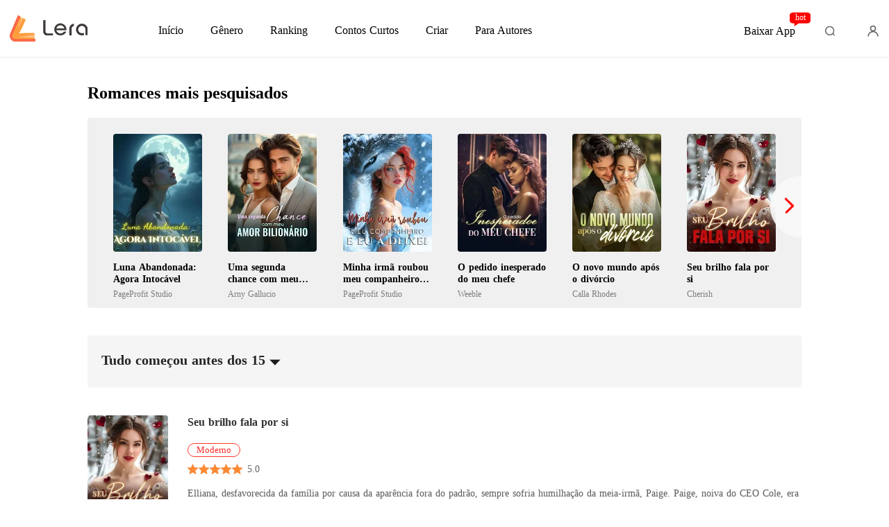

--- FILE ---
content_type: text/html; charset=utf-8
request_url: https://m.lera.mobi/hotsearch/Tudo-come%C3%A7ou-antes-dos-15
body_size: 44954
content:
<!doctype html>
<html data-n-head-ssr lang="pt" dir="ltr" data-n-head="%7B%22lang%22:%7B%22ssr%22:%22pt%22%7D,%22dir%22:%7B%22ssr%22:%22ltr%22%7D%7D">
<head >
    <meta http-equiv="Expires" content="0"/>
    <meta http-equiv="Pragma" content="no-cache"/>
    <meta http-equiv="Cache-control" content="no-cache"/>
    <meta http-equiv="Cache" content="no-cache"/>
    <title>Ler livro Tudo começou antes dos 15 pdf grátis</title><meta  charset="utf-8"/><meta  name="viewport" content="width=device-width, initial-scale=1.0, maximum-scale=1.0, minimum-scale=1.0, user-scalable=no"/><meta  name="keywords" content="Tudo começou antes dos 15,baixar livros em pdf grátis, romance para ler online,download livros pdf,baixar livro completo,lera app,ebook grátis kindle,novelas"/><meta  name="description" content="Descubra livros relacionados com Tudo começou antes dos 15 na Lera"/><link  rel="icon" type="image/x-icon" href="/favicon.ico"><link  rel="stylesheet" href="/swiper/swiper.min.css" defer><script  src="/sensorsdata.min.1.26.11.js" type="text/javascript" charset="utf-8" defer></script><script  src="/swiper/swiper-bundle.min.js" type="text/javascript" charset="utf-8" defer></script><script  src="/swiper/vue-awesome-swiper.js" type="text/javascript" charset="utf-8" defer></script><script  data-hid="gtm-script">if(!window._gtm_init){window._gtm_init=1;(function(w,n,d,m,e,p){w[d]=(w[d]==1||n[d]=='yes'||n[d]==1||n[m]==1||(w[e]&&w[e][p]&&w[e][p]()))?1:0})(window,navigator,'doNotTrack','msDoNotTrack','external','msTrackingProtectionEnabled');(function(w,d,s,l,x,y){w[x]={};w._gtm_inject=function(i){if(w.doNotTrack||w[x][i])return;w[x][i]=1;w[l]=w[l]||[];w[l].push({'gtm.start':new Date().getTime(),event:'gtm.js'});var f=d.getElementsByTagName(s)[0],j=d.createElement(s);j.async=true;j.src='https://www.googletagmanager.com/gtm.js?id='+i;f.parentNode.insertBefore(j,f);}})(window,document,'script','dataLayer','_gtm_ids','_gtm_inject')}</script><script  data-hid="google-tag-manager">!function(e,t,a,n,g){e[n]=e[n]||[],e[n].push({"gtm.start":(new Date).getTime(),event:"gtm.js"});var m=t.getElementsByTagName(a)[0],r=t.createElement(a);r.async=!0,r.src="https://www.googletagmanager.com/gtm.js?id=GTM-MZWDT4C",m.parentNode.insertBefore(r,m)}(window,document,"script","dataLayer")</script><script  data-hid="google-tag-manager-ldjson" type="application/ld+json">{"@context":"https://schema.org","@type":"WebSite","url":"https://m.lera.mobi","potentialAction":[{"@type":"SearchAction","target":"https://m.lera.mobi/searchHistory?keyword={search_term_string}","query-input":"required name=search_term_string"}]}</script><script  data-hid="google-tag-appinfo-ldjson" type="application/ld+json">{"@context":"https://schema.org","@type":"SoftwareApplication","name":"Lera","applicationCategory":"EntertainmentApplication","aggregateRating":{"@type":"AggregateRating","ratingValue":4.3,"ratingCount":148602},"offers":{"@type":"Offer","price":0}}</script><script  data-hid="ldjson-hotsearch-schema" type="application/ld+json">{"@context":"https://schema.org","@type":"ItemList","itemListElement":[{"@type":["ListItem","Book"],"position":1,"name":"A mais doce surpresa do amor","image":"https://cos-ptres.cdreader.com/site-409(new)/0/18216/coverorgin.jpg?v=2dabe68a7bc345a2cd9355534ab090dd","author":{"@type":"Person","name":"Theo Montgomery"},"description":"Por cinco anos, acreditei que tinha um casamento perfeito, apenas para descobrir que tudo era uma farsa! \n\r\nMeu marido só queria minha medula óssea para sua amante! Bem diante de mim, ele enviou mensagens de amor para ela! Para piorar, ele até a trouxe para a empresa para roubar meu trabalho árduo! \n\r\nFinalmente, entendi que ele nunca me amou. \n\r\nParei de fingir, reuni provas de sua infidelidade e recuperei a pesquisa que ele havia roubado de mim. Então, assinei os papéis do divórcio e parti sem olhar para trás. \n\r\nEle pensava que eu estava apenas com ciúmes e que eventualmente voltaria. \n\r\nMas quando nos encontramos novamente, eu estava de mãos dadas com um bilionário conhecido mundialmente, em um vestido de noiva. \n\r\nO arrependimento tomou conta do meu ex. \"Volte para mim!\"\r\n\r\nMeu noivo passou o braço em volta da minha cintura e riu com desprezo. \"Saia daqui! Ela é minha agora.\"","url":"https://m.lera.mobi/bookDetail/18216409/Moderno/A-mais-doce-surpresa-do-amor"},{"@type":["ListItem","Book"],"position":2,"name":"SIGNIEL SEOUL AONDE TUDO COMEÇOU","image":"https://cos-ptres.cdreader.com/site-409(new)/0/1189/coverorgin.jpg?v=c59487a1bdf19b20befb824c9e697dd5","author":{"@type":"Person","name":"Divina Magda"},"description":"SIGNIEL SEOUL AONDE TUDO COMEÇOU É HISTÓRIA ROMÂNTICA ENTRE UMA CAMAREIRA BRASILEIRA E UM K-POP MUITO FAMOSO NA COREIA DO SUL. \n \nÂngela é uma brasileira que mora a um ano na Coreia do sul, e trabalha como camareira no hotel Signiel Seoul muito famoso na Coreia, o que Ângela não esperava era que sua","url":"https://m.lera.mobi/bookDetail/1189409/Romance/SIGNIEL-SEOUL-AONDE-TUDO-COMEÇOU"},{"@type":["ListItem","Book"],"position":3,"name":"Tudo começou com um contrato","image":"https://cos-ptres.cdreader.com/site-409(new)/0/16902/coverorgin.jpg?v=292985b0b08b9158fddb55f53b318a78","author":{"@type":"Person","name":"PR"},"description":"Quando Leila vai a um encontro no Tinder com Kelvin, a última pessoa que ela espera encontrar é seu novo marido. Então, quando ele faz uma proposta irrecusável, ela se vê dizendo sim.\nA vida de mulher casada não deve ser tão difícil. Ou pelo menos é o que ela pensa, até chegar ao escritório no dia s","url":"https://m.lera.mobi/bookDetail/16902409/Romance/Tudo-começou-com-um-contrato"},{"@type":["ListItem","Book"],"position":4,"name":"Tudo começou com uma traição","image":"https://cos-ptres.cdreader.com/site-409(new)/0/8215/coverorgin.jpg?v=8b34ed774f68ffa78f3573705f22e6ac","author":{"@type":"Person","name":"ALDRICH NGUYEN"},"description":"No aniversário de 20 anos de Caden, sua namorada o esfaqueou nas costas. Com o coração partido, ele tossiu sangue e desmaiou.\n\nUma gota de sangue manchou o anel que ele usava desde a infância, ativando o detector de linhagem no anel.\n\nO sistema do anel mostrou a Caden muitas informações surpreendent","url":"https://m.lera.mobi/bookDetail/8215409/Moderno/Tudo-começou-com-uma-traição"},{"@type":["ListItem","Book"],"position":5,"name":"Antes esquecida, agora inesquecível","image":"https://cos-ptres.cdreader.com/site-409(new)/0/14747/coverorgin.jpg?v=83399ebd35e78f5bfd3f012b8194b2dd","author":{"@type":"Person","name":"Healer"},"description":"Uma reviravolta do destino uniu Allison e Derek em um casamento - ela, uma herdeira poderosa com várias identidades ocultas, e ele, antes o homem mais admirado da cidade, mas agora em coma.\n\nPor três anos, Allison usou suas habilidades médicas incomparáveis ​​para curar Derek e, sem perceber, se apa","url":"https://m.lera.mobi/bookDetail/14747409/Moderno/Antes-esquecida-agora-inesquecível"},{"@type":["ListItem","Book"],"position":6,"name":"Antes de Eu Partir","image":"https://cos-ptres.cdreader.com/site-409(new)/0/1216/coverorgin.jpg?v=a19afa1b28a78e46231861e543003db7","author":{"@type":"Person","name":"Rafael_ramires"},"description":"A Professora Maria Alice sempre sonhou com a história de amor que tanto estudou nos livros em toda a sua vida. Ao invés disso teve um casamento infeliz, foi traída, não teve filhos e ainda descobriu ser portadora de uma doença degenerativa grave. Decidida a desistir da vida, ela embarca em um trem p","url":"https://m.lera.mobi/bookDetail/1216409/Romance/Antes-de-Eu-Partir"},{"@type":["ListItem","Book"],"position":7,"name":"Tudo aconteceu no morro","image":"https://cos-ptres.cdreader.com/site-409(new)/0/8698/coverorgin.jpg?v=20250116161257","author":{"@type":"Person","name":"Jackeline santos"},"description":"Thiago mais conhecido como th pela sua favela é frio e mata sorrindo,amor só a sua comunidade e seus amigos, não tem fiel e acreditar que todas as mulheres são interesseiras.Mais isso muda quando ele conhecer manu. \n\nManuela conhecida como manu, é uma jovem doce e formada em medicina, ela trabalhar","url":"https://m.lera.mobi/bookDetail/8698409/Romance/Tudo-aconteceu-no-morro"},{"@type":["ListItem","Book"],"position":8,"name":"Quando o Amor Morreu, a Liberdade Começou","image":"https://cos-ptres.cdreader.com/site-409(new)/0/17285/coverorgin.jpg?v=74b4fa8a25178b3dea1561e60908dd52","author":{"@type":"Person","name":"Axel Bob"},"description":"O vidro estilhaçado cortou a bochecha de Alana Matos.\n\n“Socorro”, ela engasgou ao telefone, mas seu marido, Heitor Carvalho, rosnou: “Alana, pelo amor de Deus, estou numa reunião.”\n\nUm golpe seco. E então, a escuridão.\n\nEla não acordou em seu carro ensanguentado, mas em seu opulento quarto de casal,","url":"https://m.lera.mobi/bookDetail/17285409/Romance/Quando-o-Amor-Morreu-a-Liberdade-Começou"},{"@type":["ListItem","Book"],"position":9,"name":"O Amor Tudo Supera","image":"https://cos-ptres.cdreader.com/site-409(new)/0/2362/coverorgin.jpg?v=2ba5446714bba3d1939dfb17693c2dcf","author":{"@type":"Person","name":"Gil Silva"},"description":"Lorenzo Ferraz um homem rico que se apaixonou por uma moça mais jovem, ele nunca havia amado uma mulher até então. Quando ele olhou para aquela jovem menina seu coração se acelerou e ele não conseguiu mais se afastar dela. Só que o pai de Lorenzo tem outros planos para ele, ele quer que Lorenzo se c","url":"https://m.lera.mobi/bookDetail/2362409/Romance/O-Amor-Tudo-Supera"},{"@type":["ListItem","Book"],"position":10,"name":"Você É Meu Tudo","image":"https://cos-ptres.cdreader.com/site-409(new)/0/338/coverorgin.jpg?v=4a6f99948f644103ed3d66ca9cbd0737","author":{"@type":"Person","name":"Xiao Xiao Su"},"description":"Dois amantes distantes se encontraram novamente depois de cinco anos.\r\nQuando Rita chorou e disse as suas queixas a Ethan, ele a perdoou e a abraçou. Mas o que não sabia era que estava na armadilha dela.\r\nEla o traiu e saiu mais uma vez.\r\nNo entanto, quando ela se afastou, um sorriso desdenhoso e cr","url":"https://m.lera.mobi/bookDetail/338409/Romance/Você-É-Meu-Tudo"}]}</script><link rel="stylesheet" href="/_cd/css/b74b808.css"><link rel="stylesheet" href="/_cd/css/b2d5c14.css"><link rel="stylesheet" href="/_cd/css/dec8705.css"><link rel="stylesheet" href="/_cd/css/d684161.css"><link rel="stylesheet" href="/_cd/css/890996f.css"><link rel="stylesheet" href="/_cd/css/05dfa29.css"><link rel="stylesheet" href="/_cd/css/1fb12a3.css"><link rel="stylesheet" href="/_cd/css/96b06ac.css">
    <meta name="p:domain_verify" content="9c1cb1822bffba493b7fcd0d5a2848ef"/>
    <script>var g_environment={ASPNETCORE_ENVIRONMENT:"pro",langenv:"pt"};!function(e){var o;if("function"==typeof define&&define.amd&&(define(e),o=!0),"object"==typeof exports&&(module.exports=e(),o=!0),!o){var n=window.Cookies,i=window.Cookies=e();i.noConflict=function(){return window.Cookies=n,i}}}((function(){function e(){for(var e=0,o={};e<arguments.length;e++){var n=arguments[e];for(var i in n)o[i]=n[i]}return o}function o(e){return e.replace(/(%[0-9A-Z]{2})+/g,decodeURIComponent)}return function n(i){function t(){}function r(o,n,r){if("undefined"!=typeof document){"number"==typeof(r=e({path:"/"},t.defaults,r)).expires&&(r.expires=new Date(1*new Date+864e5*r.expires)),r.expires=r.expires?r.expires.toUTCString():"";try{var c=JSON.stringify(n);/^[\{\[]/.test(c)&&(n=c)}catch(e){}n=i.write?i.write(n,o):encodeURIComponent(String(n)).replace(/%(23|24|26|2B|3A|3C|3E|3D|2F|3F|40|5B|5D|5E|60|7B|7D|7C)/g,decodeURIComponent),o=encodeURIComponent(String(o)).replace(/%(23|24|26|2B|5E|60|7C)/g,decodeURIComponent).replace(/[\(\)]/g,escape);var a="";for(var s in r)r[s]&&(a+="; "+s,!0!==r[s]&&(a+="="+r[s].split(";")[0]));return document.cookie=o+"="+n+a}}function c(e,n){if("undefined"!=typeof document){for(var t={},r=document.cookie?document.cookie.split("; "):[],c=0;c<r.length;c++){var a=r[c].split("="),s=a.slice(1).join("=");n||'"'!==s.charAt(0)||(s=s.slice(1,-1));try{var m=o(a[0]);if(s=(i.read||i)(s,m)||o(s),n)try{s=JSON.parse(s)}catch(e){}if(t[m]=s,e===m)break}catch(e){}}return e?t[e]:t}}return t.set=r,t.get=function(e){return c(e,!1)},t.getJSON=function(e){return c(e,!0)},t.remove=function(o,n){r(o,"",e(n,{expires:-1}))},t.defaults={},t.withConverter=n,t}((function(){}))})),Cookies.set("env",g_environment.ASPNETCORE_ENVIRONMENT),Cookies.set("lang",g_environment.langenv);var LANG=g_environment.langenv,ENV=g_environment.ASPNETCORE_ENVIRONMENT,ua="",ipad="",isIphone="",isAndroid="",isMobile="",hostList={ft:{pc:"www.cdreader.com",h5:"mob.cdreader.com"},en:{pc:"www.moboreader.com",h5:"m.moboreader.com"},sp:{pc:"www.manobook.com",h5:"m.manobook.com"},pt:{pc:"www.lera.mobi",h5:"m.lera.mobi"},fr:{pc:"www.kifflire.com",h5:"m.kifflire.com"},ru:{pc:"www.litradnovie.com",h5:"m.litradnovie.com"},jp:{pc:"www.soukainovel.com",h5:"m.soukainovel.com"},id:{pc:"www.bakisah.com",h5:"m.bakisah.com"},th:{pc:"www.meghabook.com",h5:"m.meghabook.com"}};try{if(isIphone=!(ipad=(ua=navigator.userAgent).match(/(iPad).*OS\s([\d_]+)/))&&ua.match(/(iPhone\sOS)\s([\d_]+)/),isAndroid=ua.match(/(Android)\s+([\d.]+)/),isMobile=isIphone||isAndroid,"micromessenger"==window.navigator.userAgent.toLowerCase().match(/MicroMessenger/i)){var system={win:!1,mac:!1},p=navigator.platform;system.win=0==p.indexOf("Win"),system.mac=0==p.indexOf("Mac"),isMobile=!system.win&&!system.mac}if(!isMobile){var url=window.location.href,isReplace=!1;(ENV.includes("dev")||ENV.includes("test")||ENV.includes("stage"))&&(window.location.href.includes("officialwebsitec1mobile")&&(isReplace=!0),url=window.location.href.replace("officialwebsitec1mobile","officialwebsitec1pc")),"pro"===ENV&&(window.location.href.includes(hostList[LANG].h5)&&(isReplace=!0),url=window.location.href.replace(hostList[LANG].h5,hostList[LANG].pc)),-1===window.location.host.indexOf("192.168")&&isReplace?window.location.href=url:console.log("url",url)}}catch(e){console.error(e)}var time=null;function setRem(){try{let e=document.documentElement.clientWidth||document.body.clientWidth,o=10;(document.location.pathname.indexOf("pay")>-1||document.location.pathname.indexOf("thirdPay")>-1)&&e>750&&(e=750),document.getElementsByTagName("html")[0].style.fontSize=e/o+"px"}catch(e){}}setRem(),window.onresize=function(){window&&(setRem(),clearTimeout(time),time=setTimeout(()=>{setRem()},1e3))},document.addEventListener("gesturestart",(function(e){e.preventDefault()}))</script>
</head>
<body >
<noscript  data-hid="gtm-noscript" data-pbody="true"></noscript><div data-server-rendered="true" id="__cd"><!----><div id="__layout"><div max="3" class="search" data-v-32d97f86><div class="header-placeholder" data-v-32d97f86><div class="header-box" data-v-32d97f86><div class="search-box" data-v-32d97f86><a href="/" class="back nuxt-link-active" data-v-32d97f86></a> <div class="input-box" data-v-32d97f86><img alt="searchIcon" src="[data-uri]" class="searchIcon" data-v-32d97f86> <input type="search" placeholder="Pesquisar" value="Tudo começou antes dos 15" class="input" data-v-32d97f86> <img alt="closeIcon" src="[data-uri]" class="closeIcon" data-v-32d97f86></div> <a href="/" class="flex flex-shrink-0 nuxt-link-active" data-v-32d97f86><span class="cancel" data-v-32d97f86>Cancelar</span></a></div></div></div> <div langTxt="[object Object]" configUrl="[object Object]" data-v-02edad16 data-v-32d97f86><div class="van-overlay" style="display:none;" data-v-02edad16 data-v-02edad16></div> <div class="user-box" data-v-02edad16><div class="top flex-ac-js" data-v-02edad16><span class="van-ellipsis name" data-v-02edad16></span> <div class="right flex-ac" data-v-02edad16><img alt="icon" src="[data-uri]" class="icon" data-v-02edad16> <span data-v-02edad16>0</span></div></div> <div class="item flex-ac-js" data-v-02edad16><div class="left flex-ac" data-v-02edad16><img alt="icon" src="[data-uri]" class="icon" data-v-02edad16> <span data-v-02edad16>Loja</span></div> <img alt="rightIcon" src="[data-uri]" class="rightIcon" data-v-02edad16></div> <div class="item flex-ac-js" data-v-02edad16><div class="left flex-ac" data-v-02edad16><img alt="icon" src="[data-uri]" class="icon" data-v-02edad16> <span data-v-02edad16>Histórico</span></div> <img alt="rightIcon" src="[data-uri]" class="rightIcon" data-v-02edad16></div> <div class="item flex-ac-js" data-v-02edad16><div class="left flex-ac" data-v-02edad16><img alt="icon" src="[data-uri]" class="icon" data-v-02edad16> <span data-v-02edad16>Sair</span></div> <img alt="rightIcon" src="[data-uri]" class="rightIcon" data-v-02edad16></div> <div class="item flex-ac-js" data-v-02edad16><div class="left flex-ac" data-v-02edad16><img alt="icon" src="[data-uri]" class="icon" data-v-02edad16> <span data-v-02edad16>Baixar App</span></div> <img alt="rightIcon" src="[data-uri]" class="rightIcon" data-v-02edad16></div> <div class="h50" data-v-02edad16></div></div></div> <!----> <!----> <!----> <div role="feed" class="van-list" data-v-32d97f86> <div class="keyword-box" data-v-32d97f86><h1 class="keyword" data-v-32d97f86>
              Tudo começou antes dos 15
            </h1> <img src="[data-uri]" alt="" class="icon" data-v-32d97f86></div> <!----> <div data-v-32d97f86><div langTxt="[object Object]" class="newBookItemV3 new-book-item type_1 bookItem_0" data-v-32d97f86><a href="/bookDetail/18216409/Moderno/A-mais-doce-surpresa-do-amor" class="item-left-box"><!----> <div class="bookImage book-image van-image" data-v-73761e3b><img src="https://cos-ptres.cdreader.com/site-409(new)/0/18216/coverorgin.jpg?v=2dabe68a7bc345a2cd9355534ab090dd&amp;imageMogr2/format/webp" alt="A mais doce surpresa do amor" class="van-image__img"><div class="van-image__loading"><i class="van-icon van-icon-photo van-image__loading-icon"><!----></i></div></div></a> <div class="right-box van-multi-ellipsis--l2"><a href="/bookDetail/18216409/Moderno/A-mais-doce-surpresa-do-amor" class="flex"><h3 class="title van-multi-ellipsis--l2">A mais doce surpresa do amor</h3></a> <div class="flex-ac author-box"><a href="/author/Theo-Montgomery-42258652" class="flex-ac author-box-link"><div class="tag-autor van-ellipsis">Theo Montgomery</div></a></div> <a href="/bookDetail/18216409/Moderno/A-mais-doce-surpresa-do-amor" class="desc van-multi-ellipsis--l2">Por cinco anos, acreditei que tinha um casamento perfeito, apenas para descobrir que tudo era uma farsa! 

Meu marido só queria minha medula óssea para sua amante! Bem diante de mim, ele enviou mensagens de amor para ela! Para piorar, ele até a trouxe para a empresa para roubar meu trabalho árduo! 

Finalmente, entendi que ele nunca me amou. 

Parei de fingir, reuni provas de sua infidelidade e recuperei a pesquisa que ele havia roubado de mim. Então, assinei os papéis do divórcio e parti sem olhar para trás. 

Ele pensava que eu estava apenas com ciúmes e que eventualmente voltaria. 

Mas quando nos encontramos novamente, eu estava de mãos dadas com um bilionário conhecido mundialmente, em um vestido de noiva. 

O arrependimento tomou conta do meu ex. "Volte para mim!"

Meu noivo passou o braço em volta da minha cintura e riu com desprezo. "Saia daqui! Ela é minha agora."</a> <div class="flex-ac tag-box"><span class="tag-type category">Moderno</span> <!----> <a href="/tags/Trai%C3%A7%C3%A3o-109409" class="tag-type">Traição</a><a href="/tags/Primeiro-amor-115409" class="tag-type">Primeiro amor</a><a href="/tags/Vingan%C3%A7a-124409" class="tag-type">Vingança</a><a href="/tags/Div%C3%B3rcio-140409" class="tag-type">Divórcio</a></div> <div class="download-app">
        Baixe o livro no app
      </div> <!----></div></div> <div class="chapter-box height_0" data-v-32d97f86><div class="chapter-content" style="max-height:0px;" data-v-32d97f86><div data-v-32d97f86><p class='p_sj'>AVISO IMPORTANTE:</p><p class='p_sj'>Não autorizo que minha obra seja usada ou adpitada de nenhuma maneira sem a minha permissão.</p><p class='p_sj'>AUTORA</p></p><p class='p_sj'>- Olá pessoal meu nome é Divina Magda eu nascir no dia 13/12/1990 eu tenho 30 anos, e meu hobby é escrever histórias, esse é o meu primeiro livro espero que todos gostem dessa história romântica, vale lembrar que eu não sou muito boa em português então pode ter alguns erros ortográficos. Eu escrevi esse livro da melhor forma possível para que todos entendam a história e conheçam os personagens, desde já eu agradeço a todos queles que iram ler a  minha história, um beijo no coração de cada um de vocês e muito obrigado.</p><p class='p_sj'>￼</p><p class='p_sj'></p><p class='p_sj'>ELENCO:</p><p class='p_sj'></p><p class='p_sj'>Ator principal Lee minho no papel de Lee Jeong.</p><p class='p_sj'></p><p class='p_sj'>Lee Min-ho é um ator, cantor e modelo sul-coreano. Ele ganhou popularidade na Coreia do Sul e em algumas partes da Ásia ao protagonizar o drama televisivo Boys Over Flowers em 2009. O papel lhe rendeu o prêmio de Melhor Ator Revelação no Baeksang Arts Awards. Wikipédia</p><p class='p_sj'>Nascimento: 22 de junho de 1987 (idade 33 anos), Heukseok-dong, Seul, Coreia do Sul</p><p class='p_sj'>Altura: 1,87 m</p><p class='p_sj'>Filmes: Gangnam Blues, Bounty Hunters, Get Up, Our School E.T., Do-cheong, mais</p><p class='p_sj'>Irmãs: Lee Yun-jeong</p><p class='p_sj'>Prêmios: SBS Drama Award for Best Couple, Blue Dragon Film Award: Prêmio de Ator Mais Popular</p><p class='p_sj'></p><p class='p_sj'></p><p class='p_sj'>Atriz principal Paolla Oliveira no papel Ângela.</p><p class='p_sj'>Caroline Paola Oliveira da Silva, conhecida como Paolla Oliveira, é uma atriz brasileira. Wikipédia</p><p class='p_sj'>Nascimento: 14 de abril de 1982 (idade 39 anos), São Paulo, São Paulo</p><p class='p_sj'>Altura: 1,7 m</p><p class='p_sj'>Filmes: Entre Lençóis, Uma Professora Muito Maluquinha, Em Nome da Lei, Budapeste, mais</p><p class='p_sj'>Irmãos: Douglas Roger, Juliano Oliviera, Leonardo Oliveira</p><p class='p_sj'>Pais: Daniele Oliveira, José Everardo Oliveira.</p><p class='p_sj'></p><p class='p_sj'></p><p class='p_sj'>Ator principal Kim Soo Hyun no papel de Yoon Jun seo .</p><p class='p_sj'>Kim Soo-hyun é um ator, cantor e modelo sul-coreano, mais conhecido por ter interpretado Song Sam-dong em Dream High e o rei Lee Hwon em Moon Embracing the Sun. Wikipédia</p><p class='p_sj'>Nascimento: 16 de fevereiro de 1988 (idade 33 anos), Seul, Coreia do Sul</p><p class='p_sj'>Altura: 1,8 m</p><p class='p_sj'>Pais: Kim Chung-hoon</p><p class='p_sj'>Irmãs: Kim Ju-na</p><p class='p_sj'>Prêmios: Blue Dragon Film Award: Prêmio de Ator Mais Popular.</p><p class='p_sj'></p><p class='p_sj'>Atriz principal Shin Se Kyung no papel de Kim Nari.</p><p class='p_sj'>Shin Se kyung é uma atriz, cantora e modelo sul-coreana. Ela começou como atriz infantil e teve seu avanço em 2009 com a comédia High Kick Through the Roof. Desde então, estrelou diversos filmes e dramas de televisão.</p><p class='p_sj'></p><p class='p_sj'>Nascimento: 29 de julho de 1990 (idade 30 anos), Seoul Coreias do Sul</p><p class='p_sj'>Altura: 1.64 m.</p><p class='p_sj'>Ocupação: Atriz e Modelo.</p><p class='p_sj'>Para mais informações sobre a atriz está nesse link aqui ambaixo.</p><p class='p_sj'>https://aminoapps.com/c/vida-de-dorameiro/page/item/shin-se-kyung/4Gq5_DQSvIN8EgNEBKKVErVaxJnVd8p4L1</p><p class='p_sj'></p><p class='p_sj'></p><p class='p_sj'>TRILHA DONORA DOS PERSONAGENS </p><p class='p_sj'>MÚSICA TEMA OS PERSONAGENS </p><p class='p_sj'>LEE JEONG E ÂNGELA </p><p class='p_sj'>O link da música está aqui ambaixo. </p><p class='p_sj'>https://youtu.be/cyHtqcTyggU</p><p class='p_sj'>LETRA DA MÚSICA TRADUZIDA PARA O PORTUGUÊS.</p><p class='p_sj'>Eu Quero Saber o Que É o Amor (I Want To Know What Love Is).</p><p class='p_sj'>Eu preciso tirar um tempo</p><p class='p_sj'>Um tempo para pensar sobre as coisas</p><p class='p_sj'>É melhor eu ler nas entrelinhas</p><p class='p_sj'>Caso eu precise quando estiver mais velho</p><p class='p_sj'>Oooh, woah-ooh</p><p class='p_sj'>Agora, essa montanha que preciso escalar</p><p class='p_sj'>Parece o peso do mundo sobre os meus ombros</p><p class='p_sj'>Através das nuvens, eu vejo o amor brilhar</p><p class='p_sj'>Ele me mantém aquecido enquanto a vida vai ficando mais fria</p><p class='p_sj'>Na minha vida</p><p class='p_sj'>Teve muito coração partido e dor</p><p class='p_sj'>E eu não sei</p><p class='p_sj'>Se eu posso encarar isso de novo</p><p class='p_sj'>Não posso parar agora</p><p class='p_sj'>Eu já fui longe demais</p><p class='p_sj'>Para mudar esta vida solitária</p><p class='p_sj'>Eu quero saber o que é o amor</p><p class='p_sj'>Eu quero que você me mostre</p><p class='p_sj'>Eu quero sentir o que é o amor</p><p class='p_sj'>Eu sei que você pode me mostrar</p><p class='p_sj'>Oooh, woah-ooh</p><p class='p_sj'>Eu vou tirar um tempo</p><p class='p_sj'>Um tempo para olhar à minha volta</p><p class='p_sj'>Não tenho mais nenhum lugar para me esconder</p><p class='p_sj'>Parece que o amor finalmente me encontrou</p><p class='p_sj'>Na minha vida</p><p class='p_sj'>Teve muito coração partido e dor</p><p class='p_sj'>E eu não sei</p><p class='p_sj'>Se eu posso encarar isso de novo</p><p class='p_sj'>Não posso parar agora</p><p class='p_sj'>Eu já fui longe demais</p><p class='p_sj'>Para mudar esta vida solitária</p><p class='p_sj'>Eu quero saber o que é o amor</p><p class='p_sj'>Eu quero que você me mostre</p><p class='p_sj'>Eu quero sentir o que é o amor</p><p class='p_sj'>Eu sei que você pode me mostrar</p><p class='p_sj'>Eu quero saber o que é o amor</p><p class='p_sj'>Eu quero que você me mostre</p><p class='p_sj'>(E eu quero sentir)</p><p class='p_sj'>Eu quero sentir o que é o amor</p><p class='p_sj'>(E eu sei)</p><p class='p_sj'>Eu sei que você pode me mostrar</p><p class='p_sj'>Vamos falar de amor</p><p class='p_sj'>(Eu quero saber o que é o amor)</p><p class='p_sj'>O amor que você sente por dentro</p><p class='p_sj'>(Eu quero que você me mostre)</p><p class='p_sj'>Eu estou sentindo tanto amor</p><p class='p_sj'>(Eu quero sentir o que é o amor)</p><p class='p_sj'>Não, você não pode esconder</p><p class='p_sj'>(Eu sei que você pode me mostrar)</p><p class='p_sj'>Sim, woah-oh-ooh</p><p class='p_sj'>Eu quero saber o que é o amor</p><p class='p_sj'>Vamos falar sobre amor</p><p class='p_sj'>(Eu quero que você me mostre)</p><p class='p_sj'>Eu quero sentir isso</p><p class='p_sj'>(Eu quero sentir o que é o amor)</p><p class='p_sj'>Oh, eu quero sentir isso também</p><p class='p_sj'>E eu sei, e eu sei</p><p class='p_sj'>Eu sei que você pode me mostrar</p><p class='p_sj'>Me mostre que o amor é real, sim, sim</p><p class='p_sj'>(Eu quero saber o que é o amor)</p><p class='p_sj'>Sim, eu quero saber, oh, oh</p><p class='p_sj'>(Eu quero que você me mostre)</p><p class='p_sj'>Eu quero saber, eu quero saber, quero saber</p><p class='p_sj'>(Eu quero sentir o que é o amor)</p><p class='p_sj'>Sim, eu quero sentir</p><p class='p_sj'>Eu sei que você pode me mostrar, sim</p><p class='p_sj'></p><p class='p_sj'>MÚSICA TEMA DO PERSONAGEM </p><p class='p_sj'>YOON JUN SEO </p><p class='p_sj'>O link da música está aqui ambaixo. </p><p class='p_sj'>https://youtu.be/lY2yjAdbvdQ</p><p class='p_sj'>LETRA DA MÚSICA TRADUZIDA PARA O PORTUGUÊS.</p><p class='p_sj'>Te Tratar Melhor ( TREAT YOU BETTER ).</p><p class='p_sj'>Eu não vou mentir para você</p><p class='p_sj'>Eu sei que ele não é o certo para você</p><p class='p_sj'>E você pode me dizer se eu estiver enganado</p><p class='p_sj'>Mas eu vejo isso em seu rosto</p><p class='p_sj'>Quando você diz que ele que você quer</p><p class='p_sj'>E você está desperdiçando todo seu tempo</p><p class='p_sj'>Nessa situação errada</p><p class='p_sj'>E quando quiser que isso pare</div> <div data-clipboard-text="ndaction:readonline(bookid=1189409&amp;utm_medium=officialsite&amp;website=PTC1&amp;utm_campaign=hotsearchbook&amp;searchword=Tudo-começou-antes-dos-15)" class="more btn-box" data-v-32d97f86>
                  Ler Agora
                </div></div></div> <!----></div><div data-v-32d97f86><div langTxt="[object Object]" class="newBookItemV3 new-book-item type_1 bookItem_1" data-v-32d97f86><a href="/bookDetail/1189409/Romance/SIGNIEL-SEOUL-AONDE-TUDO-COME%C3%87OU" class="item-left-box"><!----> <div class="bookImage book-image van-image" data-v-73761e3b><img src="https://cos-ptres.cdreader.com/site-409(new)/0/1189/coverorgin.jpg?v=c59487a1bdf19b20befb824c9e697dd5&amp;imageMogr2/format/webp" alt="SIGNIEL SEOUL AONDE TUDO COMEÇOU " class="van-image__img"><div class="van-image__loading"><i class="van-icon van-icon-photo van-image__loading-icon"><!----></i></div></div></a> <div class="right-box van-multi-ellipsis--l2"><a href="/bookDetail/1189409/Romance/SIGNIEL-SEOUL-AONDE-TUDO-COME%C3%87OU" class="flex"><h3 class="title van-multi-ellipsis--l2">SIGNIEL SEOUL AONDE TUDO COMEÇOU </h3></a> <div class="flex-ac author-box"><a href="/author/Divina-Magda" class="flex-ac author-box-link"><div class="tag-autor van-ellipsis">Divina Magda</div></a></div> <a href="/bookDetail/1189409/Romance/SIGNIEL-SEOUL-AONDE-TUDO-COME%C3%87OU" class="desc van-multi-ellipsis--l2">SIGNIEL SEOUL AONDE TUDO COMEÇOU É HISTÓRIA ROMÂNTICA ENTRE UMA CAMAREIRA BRASILEIRA E UM K-POP MUITO FAMOSO NA COREIA DO SUL. 
 
Ângela é uma brasileira que mora a um ano na Coreia do sul, e trabalha como camareira no hotel Signiel Seoul muito famoso na Coreia, o que Ângela não esperava era que sua</a> <div class="flex-ac tag-box"><!----> <a href="/Books/Para-Mulheres/Romance" class="tag-type category">Romance</a> </div> <div class="download-app">
        Baixe o livro no app
      </div> <!----></div></div> <!----> <!----></div><div data-v-32d97f86><div langTxt="[object Object]" class="newBookItemV3 new-book-item type_1 bookItem_2" data-v-32d97f86><a href="/bookDetail/16902409/Romance/Tudo-come%C3%A7ou-com-um-contrato" class="item-left-box"><!----> <div class="bookImage book-image van-image" data-v-73761e3b><img src="https://cos-ptres.cdreader.com/site-409(new)/0/16902/coverorgin.jpg?v=292985b0b08b9158fddb55f53b318a78&amp;imageMogr2/format/webp" alt="Tudo começou com um contrato" class="van-image__img"><div class="van-image__loading"><i class="van-icon van-icon-photo van-image__loading-icon"><!----></i></div></div></a> <div class="right-box van-multi-ellipsis--l2"><a href="/bookDetail/16902409/Romance/Tudo-come%C3%A7ou-com-um-contrato" class="flex"><h3 class="title van-multi-ellipsis--l2">Tudo começou com um contrato</h3></a> <div class="flex-ac author-box"><a href="/author/PR" class="flex-ac author-box-link"><div class="tag-autor van-ellipsis">PR</div></a></div> <a href="/bookDetail/16902409/Romance/Tudo-come%C3%A7ou-com-um-contrato" class="desc van-multi-ellipsis--l2">Quando Leila vai a um encontro no Tinder com Kelvin, a última pessoa que ela espera encontrar é seu novo marido. Então, quando ele faz uma proposta irrecusável, ela se vê dizendo sim.
A vida de mulher casada não deve ser tão difícil. Ou pelo menos é o que ela pensa, até chegar ao escritório no dia s</a> <div class="flex-ac tag-box"><!----> <a href="/Books/Para-Mulheres/Romance" class="tag-type category">Romance</a> <a href="/tags/CEO-188409" class="tag-type">CEO</a><a href="/tags/Encantador-252409" class="tag-type">Encantador</a></div> <div class="download-app">
        Baixe o livro no app
      </div> <!----></div></div> <!----> <!----></div><div data-v-32d97f86><div langTxt="[object Object]" class="newBookItemV3 new-book-item type_1 bookItem_3" data-v-32d97f86><a href="/bookDetail/8215409/Moderno/Tudo-come%C3%A7ou-com-uma-trai%C3%A7%C3%A3o" class="item-left-box"><!----> <div class="bookImage book-image van-image" data-v-73761e3b><img src="https://cos-ptres.cdreader.com/site-409(new)/0/8215/coverorgin.jpg?v=8b34ed774f68ffa78f3573705f22e6ac&amp;imageMogr2/format/webp" alt="Tudo começou com uma traição" class="van-image__img"><div class="van-image__loading"><i class="van-icon van-icon-photo van-image__loading-icon"><!----></i></div></div></a> <div class="right-box van-multi-ellipsis--l2"><a href="/bookDetail/8215409/Moderno/Tudo-come%C3%A7ou-com-uma-trai%C3%A7%C3%A3o" class="flex"><h3 class="title van-multi-ellipsis--l2">Tudo começou com uma traição</h3></a> <div class="flex-ac author-box"><a href="/author/ALDRICH-NGUYEN" class="flex-ac author-box-link"><div class="tag-autor van-ellipsis">ALDRICH NGUYEN</div></a></div> <a href="/bookDetail/8215409/Moderno/Tudo-come%C3%A7ou-com-uma-trai%C3%A7%C3%A3o" class="desc van-multi-ellipsis--l2">No aniversário de 20 anos de Caden, sua namorada o esfaqueou nas costas. Com o coração partido, ele tossiu sangue e desmaiou.

Uma gota de sangue manchou o anel que ele usava desde a infância, ativando o detector de linhagem no anel.

O sistema do anel mostrou a Caden muitas informações surpreendent</a> <div class="flex-ac tag-box"><!----> <a href="/Books/Para-Homens/Moderno" class="tag-type category">Moderno</a> <a href="/tags/18-73409" class="tag-type">18+</a><a href="/tags/Fam%C3%ADlia-77409" class="tag-type">Família</a><a href="/tags/Moderno-95409" class="tag-type">Moderno</a><a href="/tags/Vingan%C3%A7a-124409" class="tag-type">Vingança</a><a href="/tags/Desenvolvimento-dos-personagens-136409" class="tag-type">Desenvolvimento dos personagens</a><a href="/tags/Celebridades-177409" class="tag-type">Celebridades</a></div> <div class="download-app">
        Baixe o livro no app
      </div> <!----></div></div> <!----> <!----></div><div data-v-32d97f86><div langTxt="[object Object]" class="newBookItemV3 new-book-item type_1 bookItem_4" data-v-32d97f86><a href="/bookDetail/14747409/Moderno/Antes-esquecida-agora-inesquec%C3%ADvel" class="item-left-box"><!----> <div class="bookImage book-image van-image" data-v-73761e3b><img src="https://cos-ptres.cdreader.com/site-409(new)/0/14747/coverorgin.jpg?v=83399ebd35e78f5bfd3f012b8194b2dd&amp;imageMogr2/format/webp" alt="Antes esquecida, agora inesquecível" class="van-image__img"><div class="van-image__loading"><i class="van-icon van-icon-photo van-image__loading-icon"><!----></i></div></div></a> <div class="right-box van-multi-ellipsis--l2"><a href="/bookDetail/14747409/Moderno/Antes-esquecida-agora-inesquec%C3%ADvel" class="flex"><h3 class="title van-multi-ellipsis--l2">Antes esquecida, agora inesquecível</h3></a> <div class="flex-ac author-box"><a href="/author/Healer" class="flex-ac author-box-link"><div class="tag-autor van-ellipsis">Healer</div></a></div> <a href="/bookDetail/14747409/Moderno/Antes-esquecida-agora-inesquec%C3%ADvel" class="desc van-multi-ellipsis--l2">Uma reviravolta do destino uniu Allison e Derek em um casamento - ela, uma herdeira poderosa com várias identidades ocultas, e ele, antes o homem mais admirado da cidade, mas agora em coma.

Por três anos, Allison usou suas habilidades médicas incomparáveis ​​para curar Derek e, sem perceber, se apa</a> <div class="flex-ac tag-box"><!----> <a href="/Books/Para-Mulheres/Moderno" class="tag-type category">Moderno</a> <a href="/tags/Moderno-95409" class="tag-type">Moderno</a><a href="/tags/CEO-188409" class="tag-type">CEO</a></div> <div class="download-app">
        Baixe o livro no app
      </div> <!----></div></div> <!----> <!----></div><div data-v-32d97f86><div langTxt="[object Object]" class="newBookItemV3 new-book-item type_1 bookItem_5" data-v-32d97f86><a href="/bookDetail/1216409/Romance/Antes-de-Eu-Partir" class="item-left-box"><!----> <div class="bookImage book-image van-image" data-v-73761e3b><img src="https://cos-ptres.cdreader.com/site-409(new)/0/1216/coverorgin.jpg?v=a19afa1b28a78e46231861e543003db7&amp;imageMogr2/format/webp" alt="Antes de Eu Partir" class="van-image__img"><div class="van-image__loading"><i class="van-icon van-icon-photo van-image__loading-icon"><!----></i></div></div></a> <div class="right-box van-multi-ellipsis--l2"><a href="/bookDetail/1216409/Romance/Antes-de-Eu-Partir" class="flex"><h3 class="title van-multi-ellipsis--l2">Antes de Eu Partir</h3></a> <div class="flex-ac author-box"><a href="/author/Rafael_ramires" class="flex-ac author-box-link"><div class="tag-autor van-ellipsis">Rafael_ramires</div></a></div> <a href="/bookDetail/1216409/Romance/Antes-de-Eu-Partir" class="desc van-multi-ellipsis--l2">A Professora Maria Alice sempre sonhou com a história de amor que tanto estudou nos livros em toda a sua vida. Ao invés disso teve um casamento infeliz, foi traída, não teve filhos e ainda descobriu ser portadora de uma doença degenerativa grave. Decidida a desistir da vida, ela embarca em um trem p</a> <div class="flex-ac tag-box"><!----> <a href="/Books/Para-Mulheres/Romance" class="tag-type category">Romance</a> </div> <div class="download-app">
        Baixe o livro no app
      </div> <!----></div></div> <!----> <!----></div><div data-v-32d97f86><div langTxt="[object Object]" class="newBookItemV3 new-book-item type_1 bookItem_6" data-v-32d97f86><a href="/bookDetail/8698409/Romance/Tudo-aconteceu-no-morro" class="item-left-box"><!----> <div class="bookImage book-image van-image" data-v-73761e3b><img src="https://cos-ptres.cdreader.com/site-409(new)/0/8698/coverorgin.jpg?v=20250116161257&amp;imageMogr2/format/webp" alt="Tudo aconteceu no morro" class="van-image__img"><div class="van-image__loading"><i class="van-icon van-icon-photo van-image__loading-icon"><!----></i></div></div></a> <div class="right-box van-multi-ellipsis--l2"><a href="/bookDetail/8698409/Romance/Tudo-aconteceu-no-morro" class="flex"><h3 class="title van-multi-ellipsis--l2">Tudo aconteceu no morro</h3></a> <div class="flex-ac author-box"><a href="/author/Jackeline-santos" class="flex-ac author-box-link"><div class="tag-autor van-ellipsis">Jackeline santos</div></a></div> <a href="/bookDetail/8698409/Romance/Tudo-aconteceu-no-morro" class="desc van-multi-ellipsis--l2">Thiago mais conhecido como th pela sua favela é frio e mata sorrindo,amor só a sua comunidade e seus amigos, não tem fiel e acreditar que todas as mulheres são interesseiras.Mais isso muda quando ele conhecer manu. 

Manuela conhecida como manu, é uma jovem doce e formada em medicina, ela trabalhar </a> <div class="flex-ac tag-box"><!----> <a href="/Books/Para-Mulheres/Romance" class="tag-type category">Romance</a> <a href="/tags/18-73409" class="tag-type">18+</a><a href="/tags/Fantasia-97409" class="tag-type">Fantasia</a><a href="/tags/Primeiro-amor-115409" class="tag-type">Primeiro amor</a><a href="/tags/Fofinhos-176409" class="tag-type">Fofinhos</a><a href="/tags/Encantadora-253409" class="tag-type">Encantadora</a><a href="/tags/Paix%C3%A3o-Er%C3%B3tica-263413" class="tag-type">Paixão / Erótica</a></div> <div class="download-app">
        Baixe o livro no app
      </div> <!----></div></div> <!----> <!----></div><div data-v-32d97f86><div langTxt="[object Object]" class="newBookItemV3 new-book-item type_1 bookItem_7" data-v-32d97f86><a href="/bookDetail/17285409/Romance/Quando-o-Amor-Morreu-a-Liberdade-Come%C3%A7ou" class="item-left-box"><!----> <div class="bookImage book-image van-image" data-v-73761e3b><img src="https://cos-ptres.cdreader.com/site-409(new)/0/17285/coverorgin.jpg?v=74b4fa8a25178b3dea1561e60908dd52&amp;imageMogr2/format/webp" alt="Quando o Amor Morreu, a Liberdade Começou" class="van-image__img"><div class="van-image__loading"><i class="van-icon van-icon-photo van-image__loading-icon"><!----></i></div></div></a> <div class="right-box van-multi-ellipsis--l2"><a href="/bookDetail/17285409/Romance/Quando-o-Amor-Morreu-a-Liberdade-Come%C3%A7ou" class="flex"><h3 class="title van-multi-ellipsis--l2">Quando o Amor Morreu, a Liberdade Começou</h3></a> <div class="flex-ac author-box"><a href="/author/Axel-Bob" class="flex-ac author-box-link"><div class="tag-autor van-ellipsis">Axel Bob</div></a></div> <a href="/bookDetail/17285409/Romance/Quando-o-Amor-Morreu-a-Liberdade-Come%C3%A7ou" class="desc van-multi-ellipsis--l2">O vidro estilhaçado cortou a bochecha de Alana Matos.

“Socorro”, ela engasgou ao telefone, mas seu marido, Heitor Carvalho, rosnou: “Alana, pelo amor de Deus, estou numa reunião.”

Um golpe seco. E então, a escuridão.

Ela não acordou em seu carro ensanguentado, mas em seu opulento quarto de casal,</a> <div class="flex-ac tag-box"><!----> <a href="/Books/Para-Mulheres/Romance" class="tag-type category">Romance</a> <a href="/tags/Trai%C3%A7%C3%A3o-109409" class="tag-type">Traição</a><a href="/tags/Vingan%C3%A7a-124409" class="tag-type">Vingança</a><a href="/tags/Div%C3%B3rcio-140409" class="tag-type">Divórcio</a><a href="/tags/Triangulo-amoroso-148409" class="tag-type">Triangulo amoroso</a><a href="/tags/Hero%C3%ADna-incr%C3%ADvel-263416" class="tag-type">Heroína incrível</a></div> <div class="download-app">
        Baixe o livro no app
      </div> <!----></div></div> <!----> <!----></div><div data-v-32d97f86><div langTxt="[object Object]" class="newBookItemV3 new-book-item type_1 bookItem_8" data-v-32d97f86><a href="/bookDetail/2362409/Romance/O-Amor-Tudo-Supera" class="item-left-box"><!----> <div class="bookImage book-image van-image" data-v-73761e3b><img src="https://cos-ptres.cdreader.com/site-409(new)/0/2362/coverorgin.jpg?v=2ba5446714bba3d1939dfb17693c2dcf&amp;imageMogr2/format/webp" alt="O Amor Tudo Supera" class="van-image__img"><div class="van-image__loading"><i class="van-icon van-icon-photo van-image__loading-icon"><!----></i></div></div></a> <div class="right-box van-multi-ellipsis--l2"><a href="/bookDetail/2362409/Romance/O-Amor-Tudo-Supera" class="flex"><h3 class="title van-multi-ellipsis--l2">O Amor Tudo Supera</h3></a> <div class="flex-ac author-box"><a href="/author/Gil-Silva" class="flex-ac author-box-link"><div class="tag-autor van-ellipsis">Gil Silva</div></a></div> <a href="/bookDetail/2362409/Romance/O-Amor-Tudo-Supera" class="desc van-multi-ellipsis--l2">Lorenzo Ferraz um homem rico que se apaixonou por uma moça mais jovem, ele nunca havia amado uma mulher até então. Quando ele olhou para aquela jovem menina seu coração se acelerou e ele não conseguiu mais se afastar dela. Só que o pai de Lorenzo tem outros planos para ele, ele quer que Lorenzo se c</a> <div class="flex-ac tag-box"><!----> <a href="/Books/Para-Mulheres/Romance" class="tag-type category">Romance</a> <a href="/tags/18-73409" class="tag-type">18+</a><a href="/tags/Primeiro-amor-115409" class="tag-type">Primeiro amor</a><a href="/tags/Gravidez-128409" class="tag-type">Gravidez</a><a href="/tags/Falsa-243409" class="tag-type">Falsa</a><a href="/tags/Paix%C3%A3o-Er%C3%B3tica-263413" class="tag-type">Paixão / Erótica</a></div> <div class="download-app">
        Baixe o livro no app
      </div> <!----></div></div> <!----> <!----></div><div data-v-32d97f86><div langTxt="[object Object]" class="newBookItemV3 new-book-item type_1 bookItem_9" data-v-32d97f86><a href="/bookDetail/338409/Romance/Voc%C3%AA-%C3%89-Meu-Tudo" class="item-left-box"><!----> <div class="bookImage book-image van-image" data-v-73761e3b><img src="https://cos-ptres.cdreader.com/site-409(new)/0/338/coverorgin.jpg?v=4a6f99948f644103ed3d66ca9cbd0737&amp;imageMogr2/format/webp" alt="Você É Meu Tudo" class="van-image__img"><div class="van-image__loading"><i class="van-icon van-icon-photo van-image__loading-icon"><!----></i></div></div></a> <div class="right-box van-multi-ellipsis--l2"><a href="/bookDetail/338409/Romance/Voc%C3%AA-%C3%89-Meu-Tudo" class="flex"><h3 class="title van-multi-ellipsis--l2">Você É Meu Tudo</h3></a> <div class="flex-ac author-box"><a href="/author/Xiao-Xiao-Su" class="flex-ac author-box-link"><div class="tag-autor van-ellipsis">Xiao Xiao Su</div></a></div> <a href="/bookDetail/338409/Romance/Voc%C3%AA-%C3%89-Meu-Tudo" class="desc van-multi-ellipsis--l2">Dois amantes distantes se encontraram novamente depois de cinco anos.
Quando Rita chorou e disse as suas queixas a Ethan, ele a perdoou e a abraçou. Mas o que não sabia era que estava na armadilha dela.
Ela o traiu e saiu mais uma vez.
No entanto, quando ela se afastou, um sorriso desdenhoso e cr</a> <div class="flex-ac tag-box"><!----> <a href="/Books/Para-Mulheres/Romance" class="tag-type category">Romance</a> <a href="/tags/Paix%C3%A3o-82409" class="tag-type">Paixão</a><a href="/tags/Moderno-95409" class="tag-type">Moderno</a><a href="/tags/Trai%C3%A7%C3%A3o-109409" class="tag-type">Traição</a><a href="/tags/Vingan%C3%A7a-124409" class="tag-type">Vingança</a><a href="/tags/Encantadora-253409" class="tag-type">Encantadora</a><a href="/tags/Charmoso-260409" class="tag-type">Charmoso</a></div> <div class="download-app">
        Baixe o livro no app
      </div> <!----></div></div> <!----> <!----></div><div data-v-32d97f86><div langTxt="[object Object]" class="newBookItemV3 new-book-item type_1 bookItem_10" data-v-32d97f86><a href="/bookDetail/912409/Bilion%C3%A1rios/Tudo-por-ele" class="item-left-box"><!----> <div class="bookImage book-image van-image" data-v-73761e3b><img src="https://cos-ptres.cdreader.com/site-409(new)/0/912/coverorgin.jpg?v=d3a11564dc709b4ac07ee43f12b74a5f&amp;imageMogr2/format/webp" alt="Tudo por ele " class="van-image__img"><div class="van-image__loading"><i class="van-icon van-icon-photo van-image__loading-icon"><!----></i></div></div></a> <div class="right-box van-multi-ellipsis--l2"><a href="/bookDetail/912409/Bilion%C3%A1rios/Tudo-por-ele" class="flex"><h3 class="title van-multi-ellipsis--l2">Tudo por ele </h3></a> <div class="flex-ac author-box"><a href="/author/Olivgabi" class="flex-ac author-box-link"><div class="tag-autor van-ellipsis">Olivgabi</div></a></div> <a href="/bookDetail/912409/Bilion%C3%A1rios/Tudo-por-ele" class="desc van-multi-ellipsis--l2">Anny uma garota normal da cidade de Nova York que estava prestes a descobrir do que o amor é capaz, ela terá forças para ir atrás do que ela ama ? Será capaz de aguentar críticas...</a> <div class="flex-ac tag-box"><!----> <a href="/Books/Para-Mulheres/Bilion%C3%A1rios" class="tag-type category">Bilionários</a> </div> <div class="download-app">
        Baixe o livro no app
      </div> <!----></div></div> <!----> <div class="hot-tags" data-v-08382ba3 data-v-32d97f86><h3 class="title" data-v-08382ba3>Pesquisas populares</h3> <div class="tag-list" data-v-08382ba3><a href="/hotsearch/De-costas-para-o-CEO-pdf-gr%C3%A1tis" class="tag-item van-ellipsis" data-v-08382ba3>
      De costas para o CEO pdf grátis
    </a><a href="/hotsearch/Birthquake" class="tag-item van-ellipsis" data-v-08382ba3>
      Birthquake
    </a><a href="/hotsearch/Boa-Noite-Punpun-livro-completo" class="tag-item van-ellipsis" data-v-08382ba3>
      Boa Noite Punpun livro completo
    </a><a href="/hotsearch/Minha-Melhor-Amiga-Mais-que-Amigos" class="tag-item van-ellipsis" data-v-08382ba3>
      Minha Melhor Amiga: Mais que Amigos
    </a><a href="/hotsearch/O-pai-secreto-do-meu-beb%C3%AA" class="tag-item van-ellipsis" data-v-08382ba3>
      O pai secreto do meu bebê
    </a><a href="/hotsearch/SUBITAMENTE-GR%C3%81VIDA-Uma-noite-com-o-CEO" class="tag-item van-ellipsis" data-v-08382ba3>
      SUBITAMENTE GRÁVIDA: Uma noite com o CEO
    </a></div></div></div><div data-v-32d97f86><div langTxt="[object Object]" class="newBookItemV3 new-book-item type_1 bookItem_11" data-v-32d97f86><a href="/bookDetail/4004409/Romance/Tudo-tem-seu-pre%C3%A7o" class="item-left-box"><!----> <div class="bookImage book-image van-image" data-v-73761e3b><img src="https://cos-ptres.cdreader.com/site-409(new)/0/4004/coverorgin.jpg?v=5079cd0debdd07ce613a5b312a54e6a0&amp;imageMogr2/format/webp" alt="Tudo tem seu preço" class="van-image__img"><div class="van-image__loading"><i class="van-icon van-icon-photo van-image__loading-icon"><!----></i></div></div></a> <div class="right-box van-multi-ellipsis--l2"><a href="/bookDetail/4004409/Romance/Tudo-tem-seu-pre%C3%A7o" class="flex"><h3 class="title van-multi-ellipsis--l2">Tudo tem seu preço</h3></a> <div class="flex-ac author-box"><a href="/author/Bell-Muzi-" class="flex-ac author-box-link"><div class="tag-autor van-ellipsis">Bell Muzi </div></a></div> <a href="/bookDetail/4004409/Romance/Tudo-tem-seu-pre%C3%A7o" class="desc van-multi-ellipsis--l2">Em um casamento estavel com Chris Luiza nunca foi feliz mas viva, pois foi  convencida por sua mãe que casar com um medico lhe traria uma boa condição financeira, acostumada com a boa vida Luiza não percebeu o que estava debaixo de seus olhos. Decidida em mudar de vida Luiza foge para Alemanha mas c</a> <div class="flex-ac tag-box"><!----> <a href="/Books/Para-Mulheres/Romance" class="tag-type category">Romance</a> <a href="/tags/18-73409" class="tag-type">18+</a><a href="/tags/Fantasia-97409" class="tag-type">Fantasia</a><a href="/tags/Amor-em-fuga-153409" class="tag-type">Amor em fuga</a><a href="/tags/Amor-a-primeira-vista-164409" class="tag-type">Amor a primeira vista</a><a href="/tags/Paix%C3%A3o-Er%C3%B3tica-263413" class="tag-type">Paixão / Erótica</a><a href="/tags/Arrogante-Dominante-263414" class="tag-type">Arrogante / Dominante</a></div> <div class="download-app">
        Baixe o livro no app
      </div> <!----></div></div> <!----> <!----></div><div data-v-32d97f86><div langTxt="[object Object]" class="newBookItemV3 new-book-item type_1 bookItem_12" data-v-32d97f86><a href="/bookDetail/17341409/Moderno/Antes-uma-piada-agora-uma-rainha" class="item-left-box"><!----> <div class="bookImage book-image van-image" data-v-73761e3b><img src="https://cos-ptres.cdreader.com/site-409(new)/0/17341/coverorgin.jpg?v=c68801053e02fc3b6be5f6e399ba26fa&amp;imageMogr2/format/webp" alt="Antes uma piada, agora uma rainha" class="van-image__img"><div class="van-image__loading"><i class="van-icon van-icon-photo van-image__loading-icon"><!----></i></div></div></a> <div class="right-box van-multi-ellipsis--l2"><a href="/bookDetail/17341409/Moderno/Antes-uma-piada-agora-uma-rainha" class="flex"><h3 class="title van-multi-ellipsis--l2">Antes uma piada, agora uma rainha</h3></a> <div class="flex-ac author-box"><a href="/author/Lila-Wren" class="flex-ac author-box-link"><div class="tag-autor van-ellipsis">Lila Wren</div></a></div> <a href="/bookDetail/17341409/Moderno/Antes-uma-piada-agora-uma-rainha" class="desc van-multi-ellipsis--l2">Após dois anos de casamento, Brinley percebeu que sua suposta felicidade não passava de uma ilusão e começou a questionar tudo. 

Embora tivesse se dedicado inteiramente a Colin, ela só encontrou traição e uma certidão de casamento falsa. 

Abandonando a ilusão, ela ligou para seu pai e concordou </a> <div class="flex-ac tag-box"><!----> <a href="/Books/Para-Mulheres/Moderno" class="tag-type category">Moderno</a> <a href="/tags/Moderno-95409" class="tag-type">Moderno</a><a href="/tags/Casamento-arranjado-107409" class="tag-type">Casamento arranjado</a><a href="/tags/Fam%C3%ADlia-complicada-126409" class="tag-type">Família complicada</a><a href="/tags/Reencontro-141409" class="tag-type">Reencontro</a><a href="/tags/CEO-188409" class="tag-type">CEO</a></div> <div class="download-app">
        Baixe o livro no app
      </div> <!----></div></div> <!----> <!----></div><div data-v-32d97f86><div langTxt="[object Object]" class="newBookItemV3 new-book-item type_1 bookItem_13" data-v-32d97f86><a href="/bookDetail/2847409/Romance/A-Irmandade-acima-de-tudo" class="item-left-box"><!----> <div class="bookImage book-image van-image" data-v-73761e3b><img src="https://cos-ptres.cdreader.com/site-409(new)/0/2847/coverorgin.jpg?v=5b161a8718a9b045db30f5f4514e96f2&amp;imageMogr2/format/webp" alt="A Irmandade acima de tudo" class="van-image__img"><div class="van-image__loading"><i class="van-icon van-icon-photo van-image__loading-icon"><!----></i></div></div></a> <div class="right-box van-multi-ellipsis--l2"><a href="/bookDetail/2847409/Romance/A-Irmandade-acima-de-tudo" class="flex"><h3 class="title van-multi-ellipsis--l2">A Irmandade acima de tudo</h3></a> <div class="flex-ac author-box"><a href="/author/renata-medeirosM" class="flex-ac author-box-link"><div class="tag-autor van-ellipsis">renata medeirosM</div></a></div> <a href="/bookDetail/2847409/Romance/A-Irmandade-acima-de-tudo" class="desc van-multi-ellipsis--l2">Está é uma obra de ficção apenas com o intuito
de entreter o leitor. Falas, ações e pensamentos de
alguns personagens não condizem com os da
autora. O livro contém descrições eróticas
explícitas, cenas gráficas de violência física, verbal
e linguajar indevido. Indicado para maiores de 18
anos.
  Com</a> <div class="flex-ac tag-box"><!----> <a href="/Books/Para-Mulheres/Romance" class="tag-type category">Romance</a> <a href="/tags/18-73409" class="tag-type">18+</a><a href="/tags/CEO-188409" class="tag-type">CEO</a><a href="/tags/M%C3%A1fia-220409" class="tag-type">Máfia</a><a href="/tags/Paix%C3%A3o-Er%C3%B3tica-263413" class="tag-type">Paixão / Erótica</a></div> <div class="download-app">
        Baixe o livro no app
      </div> <!----></div></div> <!----> <!----></div><div data-v-32d97f86><div langTxt="[object Object]" class="newBookItemV3 new-book-item type_1 bookItem_14" data-v-32d97f86><a href="/bookDetail/2857409/Romance/A-Irmandade-acima-de-tudo" class="item-left-box"><!----> <div class="bookImage book-image van-image" data-v-73761e3b><img src="https://cos-ptres.cdreader.com/site-409(new)/0/2857/coverorgin.jpg?v=04aa89a345fd263fc9f1383095a6fe68&amp;imageMogr2/format/webp" alt="A Irmandade acima de tudo -" class="van-image__img"><div class="van-image__loading"><i class="van-icon van-icon-photo van-image__loading-icon"><!----></i></div></div></a> <div class="right-box van-multi-ellipsis--l2"><a href="/bookDetail/2857409/Romance/A-Irmandade-acima-de-tudo" class="flex"><h3 class="title van-multi-ellipsis--l2">A Irmandade acima de tudo -</h3></a> <div class="flex-ac author-box"><a href="/author/renata-medeirosM" class="flex-ac author-box-link"><div class="tag-autor van-ellipsis">renata medeirosM</div></a></div> <a href="/bookDetail/2857409/Romance/A-Irmandade-acima-de-tudo" class="desc van-multi-ellipsis--l2">Está é uma obra de ficção apenas com o intuito
de entreter o leitor. Falas, ações e pensamentos de
alguns personagens não condizem com os da
autora. O livro contém descrições eróticas
explícitas, cenas gráficas de violência física, verbal
e linguajar indevido. Indicado para maiores de 18
anos.
  Com</a> <div class="flex-ac tag-box"><!----> <a href="/Books/Para-Mulheres/Romance" class="tag-type category">Romance</a> <a href="/tags/CEO-188409" class="tag-type">CEO</a><a href="/tags/M%C3%A1fia-220409" class="tag-type">Máfia</a><a href="/tags/Paix%C3%A3o-Er%C3%B3tica-263413" class="tag-type">Paixão / Erótica</a></div> <div class="download-app">
        Baixe o livro no app
      </div> <!----></div></div> <!----> <!----></div><div data-v-32d97f86><div langTxt="[object Object]" class="newBookItemV3 new-book-item type_1 bookItem_15" data-v-32d97f86><a href="/bookDetail/15513409/Romance/Tudo-Que-A-Tempestade-Levou" class="item-left-box"><!----> <div class="bookImage book-image van-image" data-v-73761e3b><img src="https://cos-ptres.cdreader.com/site-409(new)/0/15513/coverorgin.jpg?v=cee1bbc0ce368c4e1a804c53788e8f51&amp;imageMogr2/format/webp" alt="Tudo Que A Tempestade Levou" class="van-image__img"><div class="van-image__loading"><i class="van-icon van-icon-photo van-image__loading-icon"><!----></i></div></div></a> <div class="right-box van-multi-ellipsis--l2"><a href="/bookDetail/15513409/Romance/Tudo-Que-A-Tempestade-Levou" class="flex"><h3 class="title van-multi-ellipsis--l2">Tudo Que A Tempestade Levou</h3></a> <div class="flex-ac author-box"><a href="/author/schaanafockink" class="flex-ac author-box-link"><div class="tag-autor van-ellipsis">schaanafockink</div></a></div> <a href="/bookDetail/15513409/Romance/Tudo-Que-A-Tempestade-Levou" class="desc van-multi-ellipsis--l2">Após um furacão devastar sua cidade na Louisiana, Isabelle Laurent, uma mulher à beira do divórcio e do colapso emocional, encontra refúgio em uma base humanitária. Ela só queria silêncio. Um pouco de paz. E a chance de desaparecer entre destroços que não fossem os seus.
Mas paz é a última coisa que</a> <div class="flex-ac tag-box"><!----> <a href="/Books/Para-Mulheres/Romance" class="tag-type category">Romance</a> <a href="/tags/Suspense-89409" class="tag-type">Suspense</a><a href="/tags/Amor-a-primeira-vista-164409" class="tag-type">Amor a primeira vista</a><a href="/tags/Fofinhos-176409" class="tag-type">Fofinhos</a><a href="/tags/Encantador-252409" class="tag-type">Encantador</a><a href="/tags/Encantadora-253409" class="tag-type">Encantadora</a></div> <div class="download-app">
        Baixe o livro no app
      </div> <!----></div></div> <!----> <!----></div><div data-v-32d97f86><div langTxt="[object Object]" class="newBookItemV3 new-book-item type_1 bookItem_16" data-v-32d97f86><a href="/bookDetail/17450409/Lobisomem/Fingir-amn%C3%A9sia-custou-lhe-tudo" class="item-left-box"><!----> <div class="bookImage book-image van-image" data-v-73761e3b><img src="https://cos-ptres.cdreader.com/site-409(new)/0/17450/coverorgin.jpg?v=7f2c6ed83d3e26a5943693b5773f919c&amp;imageMogr2/format/webp" alt="Fingir amnésia custou-lhe tudo" class="van-image__img"><div class="van-image__loading"><i class="van-icon van-icon-photo van-image__loading-icon"><!----></i></div></div></a> <div class="right-box van-multi-ellipsis--l2"><a href="/bookDetail/17450409/Lobisomem/Fingir-amn%C3%A9sia-custou-lhe-tudo" class="flex"><h3 class="title van-multi-ellipsis--l2">Fingir amnésia custou-lhe tudo</h3></a> <div class="flex-ac author-box"><a href="/author/Carol" class="flex-ac author-box-link"><div class="tag-autor van-ellipsis">Carol</div></a></div> <a href="/bookDetail/17450409/Lobisomem/Fingir-amn%C3%A9sia-custou-lhe-tudo" class="desc van-multi-ellipsis--l2">Meu parceiro, o Beta Kyan, se feriu em um ataque de lobos renegados e perdeu a memória. 

Ele esqueceu de mim, grávida de seu filhote, e marcou outra loba como parceira, a Gama Evelyn. 

Kyan afirmava que Evelyn era sua verdadeira parceira, dizendo que uma Ômega, a posição mais baixa na hierarquia</a> <div class="flex-ac tag-box"><!----> <a href="/Books/Para-Mulheres/Lobisomem" class="tag-type category">Lobisomem</a> <a href="/tags/Gravidez-128409" class="tag-type">Gravidez</a><a href="/tags/Triangulo-amoroso-148409" class="tag-type">Triangulo amoroso</a><a href="/tags/Lobisomem-263421" class="tag-type">Lobisomem</a><a href="/tags/Lobisomem-263424" class="tag-type">Lobisomem</a><a href="/tags/Gravidez-263434" class="tag-type">Gravidez</a></div> <div class="download-app">
        Baixe o livro no app
      </div> <!----></div></div> <!----> <!----></div><div data-v-32d97f86><div langTxt="[object Object]" class="newBookItemV3 new-book-item type_1 bookItem_17" data-v-32d97f86><a href="/bookDetail/16763409/Romance/Amor-antes-do-p%C3%B4r-do-sol" class="item-left-box"><!----> <div class="bookImage book-image van-image" data-v-73761e3b><img src="https://cos-ptres.cdreader.com/site-409(new)/0/16763/coverorgin.jpg?v=4a2e464a65f18f21700b24151a78bd16&amp;imageMogr2/format/webp" alt="Amor antes do pôr do sol" class="van-image__img"><div class="van-image__loading"><i class="van-icon van-icon-photo van-image__loading-icon"><!----></i></div></div></a> <div class="right-box van-multi-ellipsis--l2"><a href="/bookDetail/16763409/Romance/Amor-antes-do-p%C3%B4r-do-sol" class="flex"><h3 class="title van-multi-ellipsis--l2">Amor antes do pôr do sol</h3></a> <div class="flex-ac author-box"><a href="/author/Rowena" class="flex-ac author-box-link"><div class="tag-autor van-ellipsis">Rowena</div></a></div> <a href="/bookDetail/16763409/Romance/Amor-antes-do-p%C3%B4r-do-sol" class="desc van-multi-ellipsis--l2">De volta à sua terra natal após três anos, ela foi levada para a cama de Chi Yan como uma socialite.

Após uma noite de paixão, ela descobriu que ele não a tinha reconhecido.

Ele ficou completamente cativado por esta nova versão dela. Ela optou por não confessar, enviando-lhe secretamente uma mensa</a> <div class="flex-ac tag-box"><!----> <a href="/Books/Para-Mulheres/Romance" class="tag-type category">Romance</a> <a href="/tags/Fam%C3%ADlia-77409" class="tag-type">Família</a><a href="/tags/Interesseiras-106409" class="tag-type">Interesseiras</a><a href="/tags/Trai%C3%A7%C3%A3o-109409" class="tag-type">Traição</a><a href="/tags/Casamento-ap%C3%B3s-um-curto-namoro-149409" class="tag-type">Casamento após um curto namoro</a><a href="/tags/Urbano-263418" class="tag-type">Urbano</a></div> <div class="download-app">
        Baixe o livro no app
      </div> <!----></div></div> <!----> <!----></div><div data-v-32d97f86><div langTxt="[object Object]" class="newBookItemV3 new-book-item type_1 bookItem_18" data-v-32d97f86><a href="/bookDetail/5918409/Romance/Meu-amor-dos-sonhos" class="item-left-box"><!----> <div class="bookImage book-image van-image" data-v-73761e3b><img src="https://cos-ptres.cdreader.com/site-409(new)/0/5918/coverorgin.jpg?v=ecffdbfb4b1e82fd2f91e1a721b46d1b&amp;imageMogr2/format/webp" alt="Meu amor dos sonhos " class="van-image__img"><div class="van-image__loading"><i class="van-icon van-icon-photo van-image__loading-icon"><!----></i></div></div></a> <div class="right-box van-multi-ellipsis--l2"><a href="/bookDetail/5918409/Romance/Meu-amor-dos-sonhos" class="flex"><h3 class="title van-multi-ellipsis--l2">Meu amor dos sonhos </h3></a> <div class="flex-ac author-box"><a href="/author/Thalia-Masteguin22-" class="flex-ac author-box-link"><div class="tag-autor van-ellipsis">Thalia Masteguin22 </div></a></div> <a href="/bookDetail/5918409/Romance/Meu-amor-dos-sonhos" class="desc van-multi-ellipsis--l2">Samuel é um homem cristão  que tem uma familia bem sucedida, mas prefere viver a vida de uma forma simples e humilde, ele se vê abalado depois de terminar com sua noiva após descobrir uma traição em uma viagem, e precisará escolher entre sua fé e sua vida amorosa.

Marina é uma jovem cristã, de uma </a> <div class="flex-ac tag-box"><!----> <a href="/Books/Para-Mulheres/Romance" class="tag-type category">Romance</a> <a href="/tags/Humor-91409" class="tag-type">Humor</a><a href="/tags/Amor-a-primeira-vista-164409" class="tag-type">Amor a primeira vista</a><a href="/tags/Fofinhos-176409" class="tag-type">Fofinhos</a><a href="/tags/CEO-188409" class="tag-type">CEO</a><a href="/tags/Encantadora-253409" class="tag-type">Encantadora</a><a href="/tags/Local-de-trabalho-263417" class="tag-type">Local de trabalho</a></div> <div class="download-app">
        Baixe o livro no app
      </div> <!----></div></div> <!----> <!----></div><div data-v-32d97f86><div langTxt="[object Object]" class="newBookItemV3 new-book-item type_1 bookItem_19" data-v-32d97f86><a href="/bookDetail/2688409/Romance/A-Saga-dos-Kasenkinos" class="item-left-box"><!----> <div class="bookImage book-image van-image" data-v-73761e3b><img src="https://cos-ptres.cdreader.com/site-409(new)/0/2688/coverorgin.jpg?v=e041b35b52571041fac74f6eadb3de5f&amp;imageMogr2/format/webp" alt="A Saga dos Kasenkinos" class="van-image__img"><div class="van-image__loading"><i class="van-icon van-icon-photo van-image__loading-icon"><!----></i></div></div></a> <div class="right-box van-multi-ellipsis--l2"><a href="/bookDetail/2688409/Romance/A-Saga-dos-Kasenkinos" class="flex"><h3 class="title van-multi-ellipsis--l2">A Saga dos Kasenkinos</h3></a> <div class="flex-ac author-box"><a href="/author/Roseanautora" class="flex-ac author-box-link"><div class="tag-autor van-ellipsis">Roseanautora</div></a></div> <a href="/bookDetail/2688409/Romance/A-Saga-dos-Kasenkinos" class="desc van-multi-ellipsis--l2">Daily nasceu uma Kasenkina. Mas era curiosa, perspicaz e forte, querendo ir além do que as mulheres submissas e sem voz que representavam seu povo. 
Despertando o interesse do conselheiro do líder Kasenkino, Ahua, ela foi oferecida em casamento por seu próprio pai a um homem com idade para ser seu a</a> <div class="flex-ac tag-box"><!----> <a href="/Books/Para-Mulheres/Romance" class="tag-type category">Romance</a> <a href="/tags/18-73409" class="tag-type">18+</a><a href="/tags/Fam%C3%ADlia-77409" class="tag-type">Família</a><a href="/tags/Tribo-94409" class="tag-type">Tribo</a><a href="/tags/Casamento-arranjado-107409" class="tag-type">Casamento arranjado</a><a href="/tags/Amor-for%C3%A7ado-110409" class="tag-type">Amor forçado</a><a href="/tags/Fofinhos-176409" class="tag-type">Fofinhos</a><a href="/tags/Hero%C3%ADna-195409" class="tag-type">Heroína</a><a href="/tags/Encantadora-253409" class="tag-type">Encantadora</a></div> <div class="download-app">
        Baixe o livro no app
      </div> <!----></div></div> <!----> <!----></div><div data-v-32d97f86><div langTxt="[object Object]" class="newBookItemV3 new-book-item type_1 bookItem_20" data-v-32d97f86><a href="/bookDetail/1149409/Romance/Deus-dos-Desejos" class="item-left-box"><!----> <div class="bookImage book-image van-image" data-v-73761e3b><img src="https://cos-ptres.cdreader.com/site-409(new)/0/1149/coverorgin.jpg?v=30ec259f718ea7ef2a9f759c6942d5f7&amp;imageMogr2/format/webp" alt="Deus dos Desejos" class="van-image__img"><div class="van-image__loading"><i class="van-icon van-icon-photo van-image__loading-icon"><!----></i></div></div></a> <div class="right-box van-multi-ellipsis--l2"><a href="/bookDetail/1149409/Romance/Deus-dos-Desejos" class="flex"><h3 class="title van-multi-ellipsis--l2">Deus dos Desejos</h3></a> <div class="flex-ac author-box"><a href="/author/Lady-Ak" class="flex-ac author-box-link"><div class="tag-autor van-ellipsis">Lady Ak</div></a></div> <a href="/bookDetail/1149409/Romance/Deus-dos-Desejos" class="desc van-multi-ellipsis--l2">🔞recomendado para maiores de dezoito anos.

𝐒𝐢𝐧𝐨𝐩𝐬𝐞:  

Instagram: @lady_ak_autora

Em uma noite nebulosa, uma jovem em fuga corre pelas ruas da cidade. Coisas estranhas estão acontecendo, mas mesmo não tendo nada, e nem ninguém por ela, sua maior preocupação está em escapar de seu namorado </a> <div class="flex-ac tag-box"><!----> <a href="/Books/Para-Mulheres/Romance" class="tag-type category">Romance</a> <a href="/tags/18-73409" class="tag-type">18+</a><a href="/tags/Mist%C3%A9rio-85409" class="tag-type">Mistério</a><a href="/tags/Fantasia-97409" class="tag-type">Fantasia</a><a href="/tags/Triangulo-amoroso-148409" class="tag-type">Triangulo amoroso</a><a href="/tags/Amor-em-fuga-153409" class="tag-type">Amor em fuga</a><a href="/tags/Azarada-240409" class="tag-type">Azarada</a><a href="/tags/Encantadora-253409" class="tag-type">Encantadora</a></div> <div class="download-app">
        Baixe o livro no app
      </div> <!----></div></div> <!----> <div class="hot-tags" style="display:none;" data-v-08382ba3 data-v-32d97f86><h3 class="title" data-v-08382ba3>Pesquisas populares</h3> <div class="tag-list" data-v-08382ba3></div></div></div><div class="van-list__placeholder"></div></div> <!----> <div class="open-banner flex-ac-js" data-v-32d97f86><div class="close" data-v-32d97f86></div> <div class="left-box" data-v-32d97f86>
      Leia o livro na Lera agora!
    </div> <div class="right-box touch" data-v-32d97f86>Abrir</div></div> <div class="description-popup" style="max-height:50%;display:none;" data-v-32d97f86><div class="description-box" data-v-32d97f86><img src="[data-uri]" alt="close button" class="closeIcon" data-v-32d97f86> <h2 class="title" data-v-32d97f86>
        Tudo começou antes dos 15
      </h2> <p class="description" data-v-32d97f86>Descubra livros relacionados com Tudo começou antes dos 15 na Lera</p></div></div></div></div></div><script>window.__CD__=(function(a,b,c,d,e,f,g,h,i,j,k,l,m,n,o,p,q,r,s,t,u,v,w,x,y,z,A,B,C,D,E,F,G,H,I,J,K,L,M,N,O,P,Q,R,S,T,U,V,W,X,Y,Z,_,$,aa,ab,ac,ad,ae,af,ag,ah,ai,aj,ak,al,am,an,ao,ap,aq,ar,as,at,au,av,aw,ax,ay,az,aA,aB,aC,aD,aE,aF,aG,aH,aI,aJ,aK,aL,aM,aN,aO,aP,aQ,aR,aS,aT,aU,aV,aW,aX,aY,aZ,a_,a$,ba,bb,bc,bd,be,bf,bg,bh,bi,bj,bk,bl,bm,bn,bo,bp,bq,br,bs,bt,bu,bv,bw,bx,by,bz,bA,bB,bC,bD,bE,bF,bG,bH,bI,bJ,bK,bL,bM,bN,bO,bP,bQ,bR,bS,bT,bU,bV,bW,bX,bY,bZ,b_,b$,ca,cb,cc,cd,ce,cf,cg,ch,ci,cj,ck,cl,cm,cn,co,cp,cq,cr,cs,ct,cu,cv,cw,cx,cy,cz,cA,cB,cC,cD,cE,cF,cG,cH,cI,cJ,cK,cL,cM,cN,cO,cP,cQ,cR,cS,cT,cU,cV,cW,cX,cY,cZ,c_,c$,da,db,dc,dd,de,df,dg,dh,di,dj,dk,dl,dm,dn,do0,dp,dq,dr,ds,dt,du,dv,dw,dx,dy,dz,dA,dB,dC,dD,dE,dF,dG,dH,dI,dJ,dK,dL,dM,dN,dO,dP,dQ,dR,dS,dT,dU,dV,dW,dX,dY,dZ,d_,d$,ea,eb,ec,ed,ee,ef,eg,eh,ei,ej,ek,el,em,en,eo,ep,eq,er,es,et,eu,ev,ew,ex,ey,ez,eA,eB,eC,eD,eE,eF,eG,eH,eI,eJ,eK,eL,eM,eN,eO,eP,eQ,eR,eS,eT,eU,eV,eW,eX,eY,eZ,e_,e$,fa,fb,fc,fd,fe,ff,fg,fh,fi,fj,fk,fl,fm,fn,fo,fp,fq,fr,fs,ft,fu,fv,fw,fx,fy,fz,fA,fB,fC,fD,fE,fF,fG,fH,fI,fJ,fK,fL,fM,fN,fO,fP,fQ){ao[0]={tagName:z,tagId:A};ao[1]={tagName:B,tagId:C};ao[2]={tagName:D,tagId:E};ao[3]={tagName:ap,tagId:aq};as[0]={tagName:l,tagId:m};as[1]={tagName:U,tagId:V};at[0]={tagName:n,tagId:o};at[1]={tagName:W,tagId:X};at[2]={tagName:k,tagId:v};at[3]={tagName:D,tagId:E};at[4]={tagName:"Desenvolvimento dos personagens",tagId:136409};at[5]={tagName:"Celebridades",tagId:177409};av[0]={tagName:k,tagId:v};av[1]={tagName:l,tagId:m};ay[0]={tagName:n,tagId:o};ay[1]={tagName:Y,tagId:Z};ay[2]={tagName:B,tagId:C};ay[3]={tagName:G,tagId:H};ay[4]={tagName:p,tagId:q};ay[5]={tagName:w,tagId:x};az[0]={tagName:z,tagId:A};az[1]={tagName:D,tagId:E};az[2]={tagName:ap,tagId:aq};az[3]={tagName:_,tagId:$};az[4]={tagName:"Heroína incrível",tagId:263416};aA[0]={tagName:n,tagId:o};aA[1]={tagName:B,tagId:C};aA[2]={tagName:ac,tagId:aB};aA[3]={tagName:aC,tagId:aD};aA[4]={tagName:w,tagId:x};aF[0]={tagName:"Paixão",tagId:82409};aF[1]={tagName:k,tagId:v};aF[2]={tagName:z,tagId:A};aF[3]={tagName:D,tagId:E};aF[4]={tagName:p,tagId:q};aF[5]={tagName:"Charmoso",tagId:260409};aH[0]={tagName:n,tagId:o};aH[1]={tagName:Y,tagId:Z};aH[2]={tagName:aI,tagId:aJ};aH[3]={tagName:ad,tagId:ae};aH[4]={tagName:w,tagId:x};aH[5]={tagName:"Arrogante \u002F Dominante",tagId:263414};aK[0]={tagName:k,tagId:v};aK[1]={tagName:aL,tagId:aM};aK[2]={tagName:"Família complicada",tagId:126409};aK[3]={tagName:"Reencontro",tagId:141409};aK[4]={tagName:l,tagId:m};aP[0]={tagName:n,tagId:o};aP[1]={tagName:l,tagId:m};aP[2]={tagName:aQ,tagId:aR};aP[3]={tagName:w,tagId:x};aT[0]={tagName:l,tagId:m};aT[1]={tagName:aQ,tagId:aR};aT[2]={tagName:w,tagId:x};aU[0]={tagName:"Suspense",tagId:89409};aU[1]={tagName:ad,tagId:ae};aU[2]={tagName:G,tagId:H};aU[3]={tagName:U,tagId:V};aU[4]={tagName:p,tagId:q};aW[0]={tagName:ac,tagId:aB};aW[1]={tagName:_,tagId:$};aW[2]={tagName:y,tagId:263421};aW[3]={tagName:y,tagId:263424};aW[4]={tagName:ac,tagId:263434};aX[0]={tagName:W,tagId:X};aX[1]={tagName:"Interesseiras",tagId:106409};aX[2]={tagName:z,tagId:A};aX[3]={tagName:"Casamento após um curto namoro",tagId:149409};aX[4]={tagName:aY,tagId:aZ};a_[0]={tagName:"Humor",tagId:91409};a_[1]={tagName:ad,tagId:ae};a_[2]={tagName:G,tagId:H};a_[3]={tagName:l,tagId:m};a_[4]={tagName:p,tagId:q};a_[5]={tagName:"Local de trabalho",tagId:263417};a$[0]={tagName:n,tagId:o};a$[1]={tagName:W,tagId:X};a$[2]={tagName:"Tribo",tagId:94409};a$[3]={tagName:aL,tagId:aM};a$[4]={tagName:"Amor forçado",tagId:110409};a$[5]={tagName:G,tagId:H};a$[6]={tagName:"Heroína",tagId:195409};a$[7]={tagName:p,tagId:q};ba[0]={tagName:n,tagId:o};ba[1]={tagName:"Mistério",tagId:85409};ba[2]={tagName:Y,tagId:Z};ba[3]={tagName:_,tagId:$};ba[4]={tagName:aI,tagId:aJ};ba[5]={tagName:"Azarada",tagId:240409};ba[6]={tagName:p,tagId:q};bh.Author=bi;bh.Bonus_001=bj;bh.Completion_Bonus_001=bk;bh.Excellence_BONUS_01=bl;bh.Excellence_Bonus_001=bm;bh.FAQ_0111=bn;bh.FullEditor=i;bh.H5_EditorRecom=bo;bh.H5_GuessLike=bp;bh.H5_HotBestBook=bq;bh.H5_HotCoolBook=br;bh.HotNewBook=bs;bh.Monthly_bonus_001=bt;bh.Monthly_bonus_002=bu;bh.MostSold=bv;bh.NanPin=bw;bh.NvPin=bx;bh.PinDao=by;bh.Prepayment_001=bz;bh.Prepayment_002=bA;bh.Prepayment_003=bB;bh.Signing_Bonus_001=bC;bh.TOP=bD;bh.TOP_UP_NOW=bE;bh.Toprated=bF;bh.UNLOCK_CHAPTERS_IN_BULK=I;bh.Updated=bG;bh.about=bH;bh.all=bI;bh.all_the_following_chapters=bJ;bh.authorWelfare=bK;bh.author_fogetsuccess_one=bL;bh.author_fogetsuccess_two=bM;bh.auto_unlock=bN;bh.balance=bO;bh.be_author=bP;bh.bonus_0116=bQ;bh.bonus_0117=bR;bh.bonus_0118=bS;bh.bookList=bT;bh.book_review=bU;bh.booklist=J;bh.booklist_recommend=bV;bh.buy_success=bW;bh.cancel=bX;bh.chap_day=bY;bh.chapter=K;bh.chapterEnd=bZ;bh.chapter_num=K;bh.charts=b_;bh.checkEmailTip=b$;bh.check_email=ca;bh.check_email_tip=cb;bh.clear_all=L;bh.clear_allHistory=cc;bh.clear_all_his=L;bh.clicks=M;bh.coin=cd;bh.coins=ce;bh.coins1=cf;bh.coins_freecoin=cg;bh.comment=ch;bh.completed=i;bh.completedadventure=ci;bh.completedadventure1=cj;bh.completedantigo=b;bh.completedantigo1=b;bh.completedbillionaire=ck;bh.completedbillionaire1=cl;bh.completedbookh1=cm;bh.completedbottom=cn;bh.completedbottom1=co;bh.completedfantasy=cp;bh.completedfantasy1=cq;bh.completedgame=b;bh.completedgame1=b;bh.completedhistoria=b;bh.completedhistoria1=b;bh.completedlgbt=cr;bh.completedlgbt1=cs;bh.completedmodern=ct;bh.completedmodern1=cu;bh.completedreborn=b;bh.completedreborn1=b;bh.completedromance=cv;bh.completedromance1=cw;bh.completedrussialove=b;bh.completedrussialove1=b;bh.completedsf=b;bh.completedsf1=b;bh.completedsuspense=b;bh.completedsuspense1=b;bh.completedwerewolf=cx;bh.completedwerewolf1=cy;bh.completedwu=b;bh.completedwu1=b;bh.completedyoung=cz;bh.completedyoung1=cA;bh.conditions_of_service=cB;bh.contact_us=cC;bh.contents=cD;bh.continue_reading=cE;bh.cookiespopup=cF;bh.copy_tip=cG;bh.copy_title=cH;bh.copyright_entryload=cI;bh.copyright_entryload2=r;bh.cost=cJ;bh.cost1=b;bh.create=cK;bh.create_account=s;bh.create_account1=s;bh.create_account2=s;bh.create_value=cL;bh.daily=cM;bh.daily_ranking=cN;bh.del_his_succ=cO;bh.detail_drama_title=cP;bh.down_tip=cQ;bh.download_APP=cR;bh.download_book=cS;bh.download_privilege_tip=cT;bh.download_tip=cU;bh.edit_profile=cV;bh.email=cW;bh.email_resend=cX;bh.email_send_success=cY;bh.female=cZ;bh.for_authors=c_;bh.forgot_password=c$;bh.freeOnApp=da;bh.free_coins=db;bh.free_h2=dc;bh.free_title=dd;bh.free_title_2=de;bh.gender=t;bh.genre=t;bh.genre1=t;bh.genreH1title=df;bh.get_APP=dg;bh.have_login=dh;bh.help=u;bh.history=r;bh.home=di;bh.hot=dj;bh.hotArticleTitle=dk;bh.hot_seo_desc=dl;bh.hot_seo_keyword=dm;bh.hot_seo_title=dn;bh.hot_tag=do0;bh.hot_tag_list=dp;bh["hotsearch-downloadbutton"]=dq;bh["hotsearch-page-description"]=dr;bh["hotsearch-popular-title"]=ds;bh.hotsearchcall=dt;bh.interested=du;bh.interview=N;bh.join_now=dv;bh.join_us=dw;bh.language=dx;bh.language_settings=dy;bh.latestArticleTitle=dz;bh.latest_release1=dA;bh.latest_update=dB;bh.legal=dC;bh.link=dD;bh.locked_chapter=dE;bh.log_into=dF;bh.log_out=dG;bh.login_in=O;bh.login_now=dH;bh.loosing_text=dI;bh.male=dJ;bh.menu=dK;bh.monthly=dL;bh.more=dM;bh.more_articles=dN;bh.more_privileged_chapters=P;bh.more_privileged_chapters1=P;bh.more_tag=dO;bh.most_read=M;bh.most_sold=Q;bh.most_tipped=dP;bh.my_center=dQ;bh.new=dR;bh.new_notable=dS;bh.next=dT;bh.nickname=dU;bh.noMore=R;bh.no_book=dV;bh.no_bookDetail=dW;bh.no_free_coins=dX;bh.no_history=dY;bh.no_more_result=R;bh.no_record_of_purchase_history=dZ;bh.no_record_of_top_up=d_;bh.no_results_search=d$;bh.onLoading=ea;bh.ongoing=eb;bh.open=ec;bh.openTip=ed;bh.or=ee;bh.otherWorks=ef;bh.otherWorksV2=eg;bh.other_readers=eh;bh.password=ei;bh.play=ej;bh.present_no_money=ek;bh.press=el;bh.press_h1_1=em;bh.press_h1_2=en;bh.press_h1_3=eo;bh.press_h1_4=u;bh.press_h1_5=ep;bh.press_news=eq;bh.press_title_1=J;bh.press_title_2=er;bh.press_title_3=N;bh.press_title_4=u;bh.press_title_5=es;bh.pressidtitle=et;bh.previous=eu;bh.price=ev;bh.privacy_policy=ew;bh.proceed=ex;bh.protagonist=ey;bh.pulling_text=ez;bh.qa_haveanswer=eA;bh.qa_keyword=eB;bh.qa_tlq_title=eC;bh.qa_tmb=eD;bh.qa_trq_title=eE;bh.qa_tvt_title=eF;bh.qa_ymwtk_title=eG;bh.qag_description=eH;bh.qag_keyword=eI;bh.qag_title=eJ;bh.rather_not_say=eK;bh.read_more=eL;bh.read_now=eM;bh.read_now1=eN;bh.reading=r;bh.reg_succeed=eO;bh.related_searches=eP;bh.released_on=eQ;bh.reset_password=eR;bh.reset_tips=eS;bh.resource=eT;bh.right_email=eU;bh.sales=Q;bh.save=eV;bh.search=eW;bh.search_history=eX;bh.search_result=eY;bh.search_result_hot=eZ;bh.search_result_hot_2=e_;bh.search_result_hot_3=e$;bh.send_reset_link=fa;bh.send_tip=fb;bh.shareto=fc;bh.shortstorytitle=fd;bh.sign=fe;bh.sign_in_with_facebook=ff;bh.sign_in_with_google=fg;bh.sneak_preview=fh;bh.status=fi;bh.tags=fj;bh.tagsName=fk;bh.title_facebook=fl;bh.title_twitter=fm;bh.to_app_see_more=fn;bh.today=fo;bh.today_at=fp;bh.top_up=S;bh.top_up1=S;bh.top_up_record=fq;bh.top_up_via_App=fr;bh.top_up_via_website=fs;bh.trending=ft;bh.unlock_chapters_in_bulk=I;bh.unlock_this_chapter=fu;bh.unlock_toast=fv;bh.unlocked_chapters=T;bh["unlocked_chapters-2"]=T;bh.upload_profile_photo=fw;bh.user_login_1=O;bh.verification_succeed=fx;bh.via_app_store=fy;bh.via_google_paly=fz;bh.views=fA;bh.wallet=fB;bh.weekly=fC;bh.word_count=fD;bh.you_might_like=fE;bh.zzfl1=fF;bh.zzfl10=fG;bh.zzfl11=fH;bh.zzfl2=fI;bh.zzfl3=fJ;bh.zzfl4=fK;bh.zzfl5=fL;bh.zzfl6=fM;bh.zzfl7=fN;bh.zzfl8=fO;bh.zzfl9=fP;bh.zzfl_910_1=b;bh.zzfl_910_2=b;return {layout:"default",data:[{utmBookId:ag,appName:ah,PopUpBookID:ai,series:a,CodaWordCfg:[],chapterOne:{chapterId:133280,serialNumber:1,nextChapterId:133281,nextChapterName:"0000 Capítulo 2 O MEU PIOR PESADELO",nextIsVip:d,prevChapterId:c,prevChapterName:a,prevIsVip:d,hasBuy:d,nextHasBuy:d,prevHasBuy:d,content:a,firstContent:"\u003Cp class='p_sj'\u003EAVISO IMPORTANTE:\u003C\u002Fp\u003E\u003Cp class='p_sj'\u003ENão autorizo que minha obra seja usada ou adpitada de nenhuma maneira sem a minha permissão.\u003C\u002Fp\u003E\u003Cp class='p_sj'\u003EAUTORA\u003C\u002Fp\u003E",lastContent:"\u003Cp class='p_sj'\u003E- Olá pessoal meu nome é Divina Magda eu nascir no dia 13\u002F12\u002F1990 eu tenho 30 anos, e meu hobby é escrever histórias, esse é o meu primeiro livro espero que todos gostem dessa história romântica, vale lembrar que eu não sou muito boa em português então pode ter alguns erros ortográficos. Eu escrevi esse livro da melhor forma possível para que todos entendam a história e conheçam os personagens, desde já eu agradeço a todos queles que iram ler a  minha história, um beijo no coração de cada um de vocês e muito obrigado.\u003C\u002Fp\u003E\u003Cp class='p_sj'\u003E￼\u003C\u002Fp\u003E\u003Cp class='p_sj'\u003E\u003C\u002Fp\u003E\u003Cp class='p_sj'\u003EELENCO:\u003C\u002Fp\u003E\u003Cp class='p_sj'\u003E\u003C\u002Fp\u003E\u003Cp class='p_sj'\u003EAtor principal Lee minho no papel de Lee Jeong.\u003C\u002Fp\u003E\u003Cp class='p_sj'\u003E\u003C\u002Fp\u003E\u003Cp class='p_sj'\u003ELee Min-ho é um ator, cantor e modelo sul-coreano. Ele ganhou popularidade na Coreia do Sul e em algumas partes da Ásia ao protagonizar o drama televisivo Boys Over Flowers em 2009. O papel lhe rendeu o prêmio de Melhor Ator Revelação no Baeksang Arts Awards. Wikipédia\u003C\u002Fp\u003E\u003Cp class='p_sj'\u003ENascimento: 22 de junho de 1987 (idade 33 anos), Heukseok-dong, Seul, Coreia do Sul\u003C\u002Fp\u003E\u003Cp class='p_sj'\u003EAltura: 1,87 m\u003C\u002Fp\u003E\u003Cp class='p_sj'\u003EFilmes: Gangnam Blues, Bounty Hunters, Get Up, Our School E.T., Do-cheong, mais\u003C\u002Fp\u003E\u003Cp class='p_sj'\u003EIrmãs: Lee Yun-jeong\u003C\u002Fp\u003E\u003Cp class='p_sj'\u003EPrêmios: SBS Drama Award for Best Couple, Blue Dragon Film Award: Prêmio de Ator Mais Popular\u003C\u002Fp\u003E\u003Cp class='p_sj'\u003E\u003C\u002Fp\u003E\u003Cp class='p_sj'\u003E\u003C\u002Fp\u003E\u003Cp class='p_sj'\u003EAtriz principal Paolla Oliveira no papel Ângela.\u003C\u002Fp\u003E\u003Cp class='p_sj'\u003ECaroline Paola Oliveira da Silva, conhecida como Paolla Oliveira, é uma atriz brasileira. Wikipédia\u003C\u002Fp\u003E\u003Cp class='p_sj'\u003ENascimento: 14 de abril de 1982 (idade 39 anos), São Paulo, São Paulo\u003C\u002Fp\u003E\u003Cp class='p_sj'\u003EAltura: 1,7 m\u003C\u002Fp\u003E\u003Cp class='p_sj'\u003EFilmes: Entre Lençóis, Uma Professora Muito Maluquinha, Em Nome da Lei, Budapeste, mais\u003C\u002Fp\u003E\u003Cp class='p_sj'\u003EIrmãos: Douglas Roger, Juliano Oliviera, Leonardo Oliveira\u003C\u002Fp\u003E\u003Cp class='p_sj'\u003EPais: Daniele Oliveira, José Everardo Oliveira.\u003C\u002Fp\u003E\u003Cp class='p_sj'\u003E\u003C\u002Fp\u003E\u003Cp class='p_sj'\u003E\u003C\u002Fp\u003E\u003Cp class='p_sj'\u003EAtor principal Kim Soo Hyun no papel de Yoon Jun seo .\u003C\u002Fp\u003E\u003Cp class='p_sj'\u003EKim Soo-hyun é um ator, cantor e modelo sul-coreano, mais conhecido por ter interpretado Song Sam-dong em Dream High e o rei Lee Hwon em Moon Embracing the Sun. Wikipédia\u003C\u002Fp\u003E\u003Cp class='p_sj'\u003ENascimento: 16 de fevereiro de 1988 (idade 33 anos), Seul, Coreia do Sul\u003C\u002Fp\u003E\u003Cp class='p_sj'\u003EAltura: 1,8 m\u003C\u002Fp\u003E\u003Cp class='p_sj'\u003EPais: Kim Chung-hoon\u003C\u002Fp\u003E\u003Cp class='p_sj'\u003EIrmãs: Kim Ju-na\u003C\u002Fp\u003E\u003Cp class='p_sj'\u003EPrêmios: Blue Dragon Film Award: Prêmio de Ator Mais Popular.\u003C\u002Fp\u003E\u003Cp class='p_sj'\u003E\u003C\u002Fp\u003E\u003Cp class='p_sj'\u003EAtriz principal Shin Se Kyung no papel de Kim Nari.\u003C\u002Fp\u003E\u003Cp class='p_sj'\u003EShin Se kyung é uma atriz, cantora e modelo sul-coreana. Ela começou como atriz infantil e teve seu avanço em 2009 com a comédia High Kick Through the Roof. Desde então, estrelou diversos filmes e dramas de televisão.\u003C\u002Fp\u003E\u003Cp class='p_sj'\u003E\u003C\u002Fp\u003E\u003Cp class='p_sj'\u003ENascimento: 29 de julho de 1990 (idade 30 anos), Seoul Coreias do Sul\u003C\u002Fp\u003E\u003Cp class='p_sj'\u003EAltura: 1.64 m.\u003C\u002Fp\u003E\u003Cp class='p_sj'\u003EOcupação: Atriz e Modelo.\u003C\u002Fp\u003E\u003Cp class='p_sj'\u003EPara mais informações sobre a atriz está nesse link aqui ambaixo.\u003C\u002Fp\u003E\u003Cp class='p_sj'\u003Ehttps:\u002F\u002Faminoapps.com\u002Fc\u002Fvida-de-dorameiro\u002Fpage\u002Fitem\u002Fshin-se-kyung\u002F4Gq5_DQSvIN8EgNEBKKVErVaxJnVd8p4L1\u003C\u002Fp\u003E\u003Cp class='p_sj'\u003E\u003C\u002Fp\u003E\u003Cp class='p_sj'\u003E\u003C\u002Fp\u003E\u003Cp class='p_sj'\u003ETRILHA DONORA DOS PERSONAGENS \u003C\u002Fp\u003E\u003Cp class='p_sj'\u003EMÚSICA TEMA OS PERSONAGENS \u003C\u002Fp\u003E\u003Cp class='p_sj'\u003ELEE JEONG E ÂNGELA \u003C\u002Fp\u003E\u003Cp class='p_sj'\u003EO link da música está aqui ambaixo. \u003C\u002Fp\u003E\u003Cp class='p_sj'\u003Ehttps:\u002F\u002Fyoutu.be\u002FcyHtqcTyggU\u003C\u002Fp\u003E\u003Cp class='p_sj'\u003ELETRA DA MÚSICA TRADUZIDA PARA O PORTUGUÊS.\u003C\u002Fp\u003E\u003Cp class='p_sj'\u003EEu Quero Saber o Que É o Amor (I Want To Know What Love Is).\u003C\u002Fp\u003E\u003Cp class='p_sj'\u003EEu preciso tirar um tempo\u003C\u002Fp\u003E\u003Cp class='p_sj'\u003EUm tempo para pensar sobre as coisas\u003C\u002Fp\u003E\u003Cp class='p_sj'\u003EÉ melhor eu ler nas entrelinhas\u003C\u002Fp\u003E\u003Cp class='p_sj'\u003ECaso eu precise quando estiver mais velho\u003C\u002Fp\u003E\u003Cp class='p_sj'\u003EOooh, woah-ooh\u003C\u002Fp\u003E\u003Cp class='p_sj'\u003EAgora, essa montanha que preciso escalar\u003C\u002Fp\u003E\u003Cp class='p_sj'\u003EParece o peso do mundo sobre os meus ombros\u003C\u002Fp\u003E\u003Cp class='p_sj'\u003EAtravés das nuvens, eu vejo o amor brilhar\u003C\u002Fp\u003E\u003Cp class='p_sj'\u003EEle me mantém aquecido enquanto a vida vai ficando mais fria\u003C\u002Fp\u003E\u003Cp class='p_sj'\u003ENa minha vida\u003C\u002Fp\u003E\u003Cp class='p_sj'\u003ETeve muito coração partido e dor\u003C\u002Fp\u003E\u003Cp class='p_sj'\u003EE eu não sei\u003C\u002Fp\u003E\u003Cp class='p_sj'\u003ESe eu posso encarar isso de novo\u003C\u002Fp\u003E\u003Cp class='p_sj'\u003ENão posso parar agora\u003C\u002Fp\u003E\u003Cp class='p_sj'\u003EEu já fui longe demais\u003C\u002Fp\u003E\u003Cp class='p_sj'\u003EPara mudar esta vida solitária\u003C\u002Fp\u003E\u003Cp class='p_sj'\u003EEu quero saber o que é o amor\u003C\u002Fp\u003E\u003Cp class='p_sj'\u003EEu quero que você me mostre\u003C\u002Fp\u003E\u003Cp class='p_sj'\u003EEu quero sentir o que é o amor\u003C\u002Fp\u003E\u003Cp class='p_sj'\u003EEu sei que você pode me mostrar\u003C\u002Fp\u003E\u003Cp class='p_sj'\u003EOooh, woah-ooh\u003C\u002Fp\u003E\u003Cp class='p_sj'\u003EEu vou tirar um tempo\u003C\u002Fp\u003E\u003Cp class='p_sj'\u003EUm tempo para olhar à minha volta\u003C\u002Fp\u003E\u003Cp class='p_sj'\u003ENão tenho mais nenhum lugar para me esconder\u003C\u002Fp\u003E\u003Cp class='p_sj'\u003EParece que o amor finalmente me encontrou\u003C\u002Fp\u003E\u003Cp class='p_sj'\u003ENa minha vida\u003C\u002Fp\u003E\u003Cp class='p_sj'\u003ETeve muito coração partido e dor\u003C\u002Fp\u003E\u003Cp class='p_sj'\u003EE eu não sei\u003C\u002Fp\u003E\u003Cp class='p_sj'\u003ESe eu posso encarar isso de novo\u003C\u002Fp\u003E\u003Cp class='p_sj'\u003ENão posso parar agora\u003C\u002Fp\u003E\u003Cp class='p_sj'\u003EEu já fui longe demais\u003C\u002Fp\u003E\u003Cp class='p_sj'\u003EPara mudar esta vida solitária\u003C\u002Fp\u003E\u003Cp class='p_sj'\u003EEu quero saber o que é o amor\u003C\u002Fp\u003E\u003Cp class='p_sj'\u003EEu quero que você me mostre\u003C\u002Fp\u003E\u003Cp class='p_sj'\u003EEu quero sentir o que é o amor\u003C\u002Fp\u003E\u003Cp class='p_sj'\u003EEu sei que você pode me mostrar\u003C\u002Fp\u003E\u003Cp class='p_sj'\u003EEu quero saber o que é o amor\u003C\u002Fp\u003E\u003Cp class='p_sj'\u003EEu quero que você me mostre\u003C\u002Fp\u003E\u003Cp class='p_sj'\u003E(E eu quero sentir)\u003C\u002Fp\u003E\u003Cp class='p_sj'\u003EEu quero sentir o que é o amor\u003C\u002Fp\u003E\u003Cp class='p_sj'\u003E(E eu sei)\u003C\u002Fp\u003E\u003Cp class='p_sj'\u003EEu sei que você pode me mostrar\u003C\u002Fp\u003E\u003Cp class='p_sj'\u003EVamos falar de amor\u003C\u002Fp\u003E\u003Cp class='p_sj'\u003E(Eu quero saber o que é o amor)\u003C\u002Fp\u003E\u003Cp class='p_sj'\u003EO amor que você sente por dentro\u003C\u002Fp\u003E\u003Cp class='p_sj'\u003E(Eu quero que você me mostre)\u003C\u002Fp\u003E\u003Cp class='p_sj'\u003EEu estou sentindo tanto amor\u003C\u002Fp\u003E\u003Cp class='p_sj'\u003E(Eu quero sentir o que é o amor)\u003C\u002Fp\u003E\u003Cp class='p_sj'\u003ENão, você não pode esconder\u003C\u002Fp\u003E\u003Cp class='p_sj'\u003E(Eu sei que você pode me mostrar)\u003C\u002Fp\u003E\u003Cp class='p_sj'\u003ESim, woah-oh-ooh\u003C\u002Fp\u003E\u003Cp class='p_sj'\u003EEu quero saber o que é o amor\u003C\u002Fp\u003E\u003Cp class='p_sj'\u003EVamos falar sobre amor\u003C\u002Fp\u003E\u003Cp class='p_sj'\u003E(Eu quero que você me mostre)\u003C\u002Fp\u003E\u003Cp class='p_sj'\u003EEu quero sentir isso\u003C\u002Fp\u003E\u003Cp class='p_sj'\u003E(Eu quero sentir o que é o amor)\u003C\u002Fp\u003E\u003Cp class='p_sj'\u003EOh, eu quero sentir isso também\u003C\u002Fp\u003E\u003Cp class='p_sj'\u003EE eu sei, e eu sei\u003C\u002Fp\u003E\u003Cp class='p_sj'\u003EEu sei que você pode me mostrar\u003C\u002Fp\u003E\u003Cp class='p_sj'\u003EMe mostre que o amor é real, sim, sim\u003C\u002Fp\u003E\u003Cp class='p_sj'\u003E(Eu quero saber o que é o amor)\u003C\u002Fp\u003E\u003Cp class='p_sj'\u003ESim, eu quero saber, oh, oh\u003C\u002Fp\u003E\u003Cp class='p_sj'\u003E(Eu quero que você me mostre)\u003C\u002Fp\u003E\u003Cp class='p_sj'\u003EEu quero saber, eu quero saber, quero saber\u003C\u002Fp\u003E\u003Cp class='p_sj'\u003E(Eu quero sentir o que é o amor)\u003C\u002Fp\u003E\u003Cp class='p_sj'\u003ESim, eu quero sentir\u003C\u002Fp\u003E\u003Cp class='p_sj'\u003EEu sei que você pode me mostrar, sim\u003C\u002Fp\u003E\u003Cp class='p_sj'\u003E\u003C\u002Fp\u003E\u003Cp class='p_sj'\u003EMÚSICA TEMA DO PERSONAGEM \u003C\u002Fp\u003E\u003Cp class='p_sj'\u003EYOON JUN SEO \u003C\u002Fp\u003E\u003Cp class='p_sj'\u003EO link da música está aqui ambaixo. \u003C\u002Fp\u003E\u003Cp class='p_sj'\u003Ehttps:\u002F\u002Fyoutu.be\u002FlY2yjAdbvdQ\u003C\u002Fp\u003E\u003Cp class='p_sj'\u003ELETRA DA MÚSICA TRADUZIDA PARA O PORTUGUÊS.\u003C\u002Fp\u003E\u003Cp class='p_sj'\u003ETe Tratar Melhor ( TREAT YOU BETTER ).\u003C\u002Fp\u003E\u003Cp class='p_sj'\u003EEu não vou mentir para você\u003C\u002Fp\u003E\u003Cp class='p_sj'\u003EEu sei que ele não é o certo para você\u003C\u002Fp\u003E\u003Cp class='p_sj'\u003EE você pode me dizer se eu estiver enganado\u003C\u002Fp\u003E\u003Cp class='p_sj'\u003EMas eu vejo isso em seu rosto\u003C\u002Fp\u003E\u003Cp class='p_sj'\u003EQuando você diz que ele que você quer\u003C\u002Fp\u003E\u003Cp class='p_sj'\u003EE você está desperdiçando todo seu tempo\u003C\u002Fp\u003E\u003Cp class='p_sj'\u003ENessa situação errada\u003C\u002Fp\u003E\u003Cp class='p_sj'\u003EE quando quiser que isso pare\u003C\u002Fp\u003E\u003Cp class='p_sj'\u003EEu sei que posso te tratar melhor\u003C\u002Fp\u003E\u003Cp class='p_sj'\u003EDo que ele pode\u003C\u002Fp\u003E\u003Cp class='p_sj'\u003EE qualquer garota como você merece um cavalheiro\u003C\u002Fp\u003E\u003Cp class='p_sj'\u003EMe diga por que estamos perdendo tempo\u003C\u002Fp\u003E\u003Cp class='p_sj'\u003ENo seu choro desperdiçado\u003C\u002Fp\u003E\u003Cp class='p_sj'\u003EQuando você deveria estar comigo em vez disso?\u003C\u002Fp\u003E\u003Cp class='p_sj'\u003EEu sei que posso te tratar melhor\u003C\u002Fp\u003E\u003Cp class='p_sj'\u003EMelhor do que ele pode\u003C\u002Fp\u003E\u003Cp class='p_sj'\u003EEu vou parar o tempo para você\u003C\u002Fp\u003E\u003Cp class='p_sj'\u003ENo segundo em que você disser que gosta de mim também\u003C\u002Fp\u003E\u003Cp class='p_sj'\u003EEu só quero te dar o amor que você está perdendo\u003C\u002Fp\u003E\u003Cp class='p_sj'\u003EQuerida, acordar com você\u003C\u002Fp\u003E\u003Cp class='p_sj'\u003ESeria tudo que eu preciso\u003C\u002Fp\u003E\u003Cp class='p_sj'\u003EE isso poderia ser bem diferente\u003C\u002Fp\u003E\u003Cp class='p_sj'\u003EMe diga o que você quer fazer\u003C\u002Fp\u003E\u003Cp class='p_sj'\u003EPorque eu sei que posso te tratar melhor\u003C\u002Fp\u003E\u003Cp class='p_sj'\u003EDo que ele pode\u003C\u002Fp\u003E\u003Cp class='p_sj'\u003EE qualquer garota como você merece um cavalheiro\u003C\u002Fp\u003E\u003Cp class='p_sj'\u003EMe diga por que estamos perdendo tempo\u003C\u002Fp\u003E\u003Cp class='p_sj'\u003ENo seu choro desperdiçado\u003C\u002Fp\u003E\u003Cp class='p_sj'\u003EQuando você deveria estar comigo em vez disso?\u003C\u002Fp\u003E\u003Cp class='p_sj'\u003EEu sei que posso te tratar melhor\u003C\u002Fp\u003E\u003Cp class='p_sj'\u003EMelhor do que ele pode\u003C\u002Fp\u003E\u003Cp class='p_sj'\u003EMelhor do que ele pode\u003C\u002Fp\u003E\u003Cp class='p_sj'\u003EMe dê um sinal\u003C\u002Fp\u003E\u003Cp class='p_sj'\u003EPegue minha mão, nós ficaremos bem\u003C\u002Fp\u003E\u003Cp class='p_sj'\u003EPrometo que não vou te desapontar\u003C\u002Fp\u003E\u003Cp class='p_sj'\u003EApenas saiba que você não\u003C\u002Fp\u003E\u003Cp class='p_sj'\u003ETem que fazer isso sozinha\u003C\u002Fp\u003E\u003Cp class='p_sj'\u003EPrometo que eu nunca irei te desapontar\u003C\u002Fp\u003E\u003Cp class='p_sj'\u003EEu sei que posso te tratar melhor\u003C\u002Fp\u003E\u003Cp class='p_sj'\u003EEu sei que posso te tratar melhor\u003C\u002Fp\u003E\u003Cp class='p_sj'\u003EEu sei que posso te tratar melhor\u003C\u002Fp\u003E\u003Cp class='p_sj'\u003EPrometo que eu nunca irei te desapontar\u003C\u002Fp\u003E\u003Cp class='p_sj'\u003EPorque eu sei que posso te tratar melhor\u003C\u002Fp\u003E\u003Cp class='p_sj'\u003EDo que ele pode\u003C\u002Fp\u003E\u003Cp class='p_sj'\u003EE qualquer garota como você merece um cavalheiro\u003C\u002Fp\u003E\u003Cp class='p_sj'\u003EMe diga por que estamos perdendo tempo\u003C\u002Fp\u003E\u003Cp class='p_sj'\u003ENo seu choro desperdiçado\u003C\u002Fp\u003E\u003Cp class='p_sj'\u003EQuando você deveria estar comigo em vez disso?\u003C\u002Fp\u003E\u003Cp class='p_sj'\u003EEu sei que eu posso te tratar melhor\u003C\u002Fp\u003E\u003Cp class='p_sj'\u003EMelhor do que ele pode, oh\u003C\u002Fp\u003E\u003Cp class='p_sj'\u003EMelhor do que ele pode\u003C\u002Fp\u003E\u003Cp class='p_sj'\u003EMelhor do que ele pode\u003C\u002Fp\u003E\u003Cp class='p_sj'\u003E\u003C\u002Fp\u003E\u003Cp class='p_sj'\u003E\u003C\u002Fp\u003E\u003Cp class='p_sj'\u003EMÚSICA TEMA DA PERSONAGEM\u003C\u002Fp\u003E\u003Cp class='p_sj'\u003EKIM NARI \u003C\u002Fp\u003E\u003Cp class='p_sj'\u003EO link da música está aqui ambaixo. \u003C\u002Fp\u003E\u003Cp class='p_sj'\u003Ehttps:\u002F\u002Fyoutu.be\u002Fq6cJEO8GQac\u003C\u002Fp\u003E\u003Cp class='p_sj'\u003EA LETRA DA MÚSICA TRADUZIDA PARA O PORTUGUÊS.\u003C\u002Fp\u003E\u003Cp class='p_sj'\u003Eeu te odeio, eu te amo (part. Olivia O'Brien)\u003C\u002Fp\u003E\u003Cp class='p_sj'\u003EMe sentindo usada\u003C\u002Fp\u003E\u003Cp class='p_sj'\u003EMas eu ainda sinto sua falta\u003C\u002Fp\u003E\u003Cp class='p_sj'\u003EE eu não consigo\u003C\u002Fp\u003E\u003Cp class='p_sj'\u003EVer o final disto\u003C\u002Fp\u003E\u003Cp class='p_sj'\u003ESó quero sentir seu beijo\u003C\u002Fp\u003E\u003Cp class='p_sj'\u003ENos meus lábios \u003C\u002Fp\u003E\u003Cp class='p_sj'\u003EE agora todo esse tempo\u003C\u002Fp\u003E\u003Cp class='p_sj'\u003EEstá passando\u003C\u002Fp\u003E\u003Cp class='p_sj'\u003EMas eu não consigo dizer-lhe por que\u003C\u002Fp\u003E\u003Cp class='p_sj'\u003EDói cada vez que eu te vejo\u003C\u002Fp\u003E\u003Cp class='p_sj'\u003EPercebo o quanto eu preciso de você\u003C\u002Fp\u003E\u003Cp class='p_sj'\u003EEu te odeio, eu te amo\u003C\u002Fp\u003E\u003Cp class='p_sj'\u003EEu odeio te amar\u003C\u002Fp\u003E\u003Cp class='p_sj'\u003ENão queria, mas não consigo colocar\u003C\u002Fp\u003E\u003Cp class='p_sj'\u003EMais ninguém acima de você\u003C\u002Fp\u003E\u003Cp class='p_sj'\u003EEu te odeio, eu te amo\u003C\u002Fp\u003E\u003Cp class='p_sj'\u003EEu odeio querer você\u003C\u002Fp\u003E\u003Cp class='p_sj'\u003EVocê quer ela, você precisa dela\u003C\u002Fp\u003E\u003Cp class='p_sj'\u003EE eu nunca serei ela\u003C\u002Fp\u003E\u003Cp class='p_sj'\u003EEu sinto sua falta quando não consigo dormir\u003C\u002Fp\u003E\u003Cp class='p_sj'\u003EOu logo depois do café\u003C\u002Fp\u003E\u003Cp class='p_sj'\u003EOu quando eu não consigo comer\u003C\u002Fp\u003E\u003Cp class='p_sj'\u003EEu sinto falta de você no banco da frente\u003C\u002Fp\u003E\u003Cp class='p_sj'\u003EAinda tenho areia nos meus casacos\u003C\u002Fp\u003E\u003Cp class='p_sj'\u003EDas noites que não nos lembramos mais\u003C\u002Fp\u003E\u003Cp class='p_sj'\u003EVocê sente minha falta como eu sinto a sua?\u003C\u002Fp\u003E\u003Cp class='p_sj'\u003EVadiei por aí e acabei me apegando a você\u003C\u002Fp\u003E\u003Cp class='p_sj'\u003EAmigos também podem partir seu coração\u003C\u002Fp\u003E\u003Cp class='p_sj'\u003EE eu estou sempre cansado, mas nunca de você\u003C\u002Fp\u003E\u003Cp class='p_sj'\u003ESe eu fizesse com você o que você fez comigo, você não gostaria dessa merda\u003C\u002Fp\u003E\u003Cp class='p_sj'\u003EEu mandei a real, mas você não acredita nessa merda\u003C\u002Fp\u003E\u003Cp class='p_sj'\u003EEu escrevo uma mensagem para você, mas depois eu não me importo com essa merda \u003C\u002Fp\u003E\u003Cp class='p_sj'\u003EEu tenho esses sentimentos, mas você não liga pra essas merdas\u003C\u002Fp\u003E\u003Cp class='p_sj'\u003EOh oh, não espalhe\u003C\u002Fp\u003E\u003Cp class='p_sj'\u003EVocê ainda está apaixonada por mim\u003C\u002Fp\u003E\u003Cp class='p_sj'\u003EMas seus amigos não sabem\u003C\u002Fp\u003E\u003Cp class='p_sj'\u003ESe você me quisesse, você apenas diria\u003C\u002Fp\u003E\u003Cp class='p_sj'\u003EE se eu fosse você, eu nunca me deixaria ir\u003C\u002Fp\u003E\u003Cp class='p_sj'\u003EEu não quero te machucar\u003C\u002Fp\u003E\u003Cp class='p_sj'\u003EEu só sinto falta de você nos meus braços\u003C\u002Fp\u003E\u003Cp class='p_sj'\u003ESinos de casamento eram apenas alarmes\u003C\u002Fp\u003E\u003Cp class='p_sj'\u003EUma fita de isolamento em volta do meu coração\u003C\u002Fp\u003E\u003Cp class='p_sj'\u003EVocê já se perguntou o que nós poderíamos ter sido?\u003C\u002Fp\u003E\u003Cp class='p_sj'\u003EVocê disse que não o faria, e você fez, porra\u003C\u002Fp\u003E\u003Cp class='p_sj'\u003EMentir pra mim, depois se deitar comigo, arrume essa merda\u003C\u002Fp\u003E\u003Cp class='p_sj'\u003EAgora todas as minhas bebidas e todos os meus sentimentos\u003C\u002Fp\u003E\u003Cp class='p_sj'\u003EEstão misturados\u003C\u002Fp\u003E\u003Cp class='p_sj'\u003ESempre sentindo falta de quem eu não deveria sentir\u003C\u002Fp\u003E\u003Cp class='p_sj'\u003EÀs vezes você precisa queimar algumas pontes para criar alguma distância\u003C\u002Fp\u003E\u003Cp class='p_sj'\u003EEu sei que eu controlo meus pensamentos e que eu deveria parar de lembrar\u003C\u002Fp\u003E\u003Cp class='p_sj'\u003EMas eu aprendi com o meu pai que é bom ter sentimentos\u003C\u002Fp\u003E\u003Cp class='p_sj'\u003EQuando o amor e a confiança se vão\u003C\u002Fp\u003E\u003Cp class='p_sj'\u003EAcho que isso é seguir em frente\u003C\u002Fp\u003E\u003Cp class='p_sj'\u003ETodos a quem eu trato bem, me tratam mal\u003C\u002Fp\u003E\u003Cp class='p_sj'\u003EEntão a cada noite solitária, eu canto essa música\u003C\u002Fp\u003E\u003Cp class='p_sj'\u003EEu te odeio, eu te amo\u003C\u002Fp\u003E\u003Cp class='p_sj'\u003EEu odeio que eu te ame\u003C\u002Fp\u003E\u003Cp class='p_sj'\u003ENão queria, mas não consigo colocar\u003C\u002Fp\u003E\u003Cp class='p_sj'\u003EMais ninguém acima de você\u003C\u002Fp\u003E\u003Cp class='p_sj'\u003EEu te odeio, eu te amo\u003C\u002Fp\u003E\u003Cp class='p_sj'\u003EEu odeio querer você\u003C\u002Fp\u003E\u003Cp class='p_sj'\u003EVocê quer ela, você precisa dela\u003C\u002Fp\u003E\u003Cp class='p_sj'\u003EE eu nunca serei ela\u003C\u002Fp\u003E\u003Cp class='p_sj'\u003ECompletamente sozinha eu observo você olhar para ela\u003C\u002Fp\u003E\u003Cp class='p_sj'\u003EComo se ela fosse a única garota que você já viu\u003C\u002Fp\u003E\u003Cp class='p_sj'\u003EVocê não se importa, você nunca se importou\u003C\u002Fp\u003E\u003Cp class='p_sj'\u003EVocê não dá a mínima para mim\u003C\u002Fp\u003E\u003Cp class='p_sj'\u003EÉ, sozinha eu observo você olhar para ela\u003C\u002Fp\u003E\u003Cp class='p_sj'\u003EEla é a única coisa que você já viu\u003C\u002Fp\u003E\u003Cp class='p_sj'\u003EPor que você nunca percebe\u003C\u002Fp\u003E\u003Cp class='p_sj'\u003EQue você está me matando lentamente?\u003C\u002Fp\u003E\u003Cp class='p_sj'\u003EEu te odeio, eu te amo\u003C\u002Fp\u003E\u003Cp class='p_sj'\u003EEu odeio que eu te ame\u003C\u002Fp\u003E\u003Cp class='p_sj'\u003ENão queria, mas não consigo colocar\u003C\u002Fp\u003E\u003Cp class='p_sj'\u003EMais ninguém acima de você\u003C\u002Fp\u003E\u003Cp class='p_sj'\u003EEu te odeio, eu te amo\u003C\u002Fp\u003E\u003Cp class='p_sj'\u003EEu odeio querer você\u003C\u002Fp\u003E\u003Cp class='p_sj'\u003EVocê quer ela, você precisa dela\u003C\u002Fp\u003E\u003Cp class='p_sj'\u003EE eu nunca serei ela\u003C\u002Fp\u003E\u003Cp class='p_sj'\u003E\u003C\u002Fp\u003E\u003Cp class='p_sj'\u003EEu espero que todos tenham gostando das informações dos atores, e também das músicas tema dos personagens da história romantica de SIGNIEL SEOUL AONDE TUDO COMEÇOU, desde já  agradeço a todos e um beijo enorme no coração de vocês.\u003C\u002Fp\u003E\u003Cp class='p_sj'\u003E\u003C\u002Fp\u003E",readPersion:.0625,isNeedLogin:d,canBuy:d,chapterName:"0000 Capítulo 1 AUTORA E ELENCO",updateTime:"2021-06-14T14:55:27",isVip:d,coin:c,lastChapterIndex:c,nextChapterIndex:c,currentChapterIndex:c,length:c,lockType:c,money:c,giftMoney:c,need:c,isMoneyEnough:d,isReadByApp:d,copyText:"ndaction:readonline(bookid=1189409&utm_medium=officialsite&website=PTC1&utm_campaign=hotsearchbook&searchword=Tudo-começou-antes-dos-15)"},bestSellingBooks:[],hotSeo:{title:"Ler livro Tudo começou antes dos 15 pdf grátis",keyWord:"Tudo começou antes dos 15,baixar livros em pdf grátis, romance para ler online,download livros pdf,baixar livro completo,lera app,ebook grátis kindle,novelas",description:"Descubra livros relacionados com Tudo começou antes dos 15 na Lera"},keyword:"Tudo começou antes dos 15",isSearch:h,isLoad:h,searchBookList:[{bookId:ai,rankNumber:"40k",title:aj,img:ak,subTitleIcon:"\u003Cicon href='https:\u002F\u002Fptupimg.cdreader.com\u002FresourcePt\u002Fhot24.png'\u002F\u003E40k",introduce:"Por cinco anos, acreditei que tinha um casamento perfeito, apenas para descobrir que tudo era uma farsa! \n\r\nMeu marido só queria minha medula óssea para sua amante! Bem diante de mim, ele enviou mensagens de amor para ela! Para piorar, ele até a trouxe para a empresa para roubar meu trabalho árduo! \n\r\nFinalmente, entendi que ele nunca me amou. \n\r\nParei de fingir, reuni provas de sua infidelidade e recuperei a pesquisa que ele havia roubado de mim. Então, assinei os papéis do divórcio e parti sem olhar para trás. \n\r\nEle pensava que eu estava apenas com ciúmes e que eventualmente voltaria. \n\r\nMas quando nos encontramos novamente, eu estava de mãos dadas com um bilionário conhecido mundialmente, em um vestido de noiva. \n\r\nO arrependimento tomou conta do meu ex. \"Volte para mim!\"\r\n\r\nMeu noivo passou o braço em volta da minha cintura e riu com desprezo. \"Saia daqui! Ela é minha agora.\"",updateInfo:"Autor: Theo Montgomery",star:al,cName:k,href:"ndaction:readbyte(https:\u002F\u002Fptapi.cdreader.com\u002Fapi.aspx?actionid=8001&id=18216409&restype=5&dstat=9999009.)",imgType:c,showType:c,isRecommend:c,rightModel:c,maskImg:b,author:"Theo Montgomery",authorId:am,wordCount:c,bookType:c,isSearch:c,websiteData:{cid:an,readNum:"237k",chapterNum:218,firstChapterId:682059,tagList:ao},tagItemInfo:ao,name:aj,cover:ak,score:al},{bookId:ag,cover:"https:\u002F\u002Fcos-ptres.cdreader.com\u002Fsite-409(new)\u002F0\u002F1189\u002Fcoverorgin.jpg?v=c59487a1bdf19b20befb824c9e697dd5",name:"SIGNIEL SEOUL AONDE TUDO COMEÇOU ",star:a,score:g,author:"Divina Magda",readNum:"6.3k",commentCount:a,status:j,isFull:d,introduce:"SIGNIEL SEOUL AONDE TUDO COMEÇOU É HISTÓRIA ROMÂNTICA ENTRE UMA CAMAREIRA BRASILEIRA E UM K-POP MUITO FAMOSO NA COREIA DO SUL. \n \nÂngela é uma brasileira que mora a um ano na Coreia do sul, e trabalha como camareira no hotel Signiel Seoul muito famoso na Coreia, o que Ângela não esperava era que sua",genre:e,cid:f,chapterNum:"16",tags:ar,tagItemInfo:ar},{bookId:16902409,cover:"https:\u002F\u002Fcos-ptres.cdreader.com\u002Fsite-409(new)\u002F0\u002F16902\u002Fcoverorgin.jpg?v=292985b0b08b9158fddb55f53b318a78",name:"Tudo começou com um contrato",star:a,score:g,author:"PR",readNum:"67.2k",commentCount:a,status:i,isFull:h,introduce:"Quando Leila vai a um encontro no Tinder com Kelvin, a última pessoa que ela espera encontrar é seu novo marido. Então, quando ele faz uma proposta irrecusável, ela se vê dizendo sim.\nA vida de mulher casada não deve ser tão difícil. Ou pelo menos é o que ela pensa, até chegar ao escritório no dia s",genre:e,cid:f,chapterNum:"175",tags:as,tagItemInfo:as},{bookId:8215409,cover:"https:\u002F\u002Fcos-ptres.cdreader.com\u002Fsite-409(new)\u002F0\u002F8215\u002Fcoverorgin.jpg?v=8b34ed774f68ffa78f3573705f22e6ac",name:"Tudo começou com uma traição",star:a,score:g,author:"ALDRICH NGUYEN",readNum:"517.6k",commentCount:a,status:j,isFull:d,introduce:"No aniversário de 20 anos de Caden, sua namorada o esfaqueou nas costas. Com o coração partido, ele tossiu sangue e desmaiou.\n\nUma gota de sangue manchou o anel que ele usava desde a infância, ativando o detector de linhagem no anel.\n\nO sistema do anel mostrou a Caden muitas informações surpreendent",genre:k,cid:"10005",chapterNum:"320",tags:at,tagItemInfo:at},{bookId:14747409,cover:"https:\u002F\u002Fcos-ptres.cdreader.com\u002Fsite-409(new)\u002F0\u002F14747\u002Fcoverorgin.jpg?v=83399ebd35e78f5bfd3f012b8194b2dd",name:"Antes esquecida, agora inesquecível",star:a,score:g,author:"Healer",readNum:"566.6k",commentCount:a,status:j,isFull:d,introduce:"Uma reviravolta do destino uniu Allison e Derek em um casamento - ela, uma herdeira poderosa com várias identidades ocultas, e ele, antes o homem mais admirado da cidade, mas agora em coma.\n\nPor três anos, Allison usou suas habilidades médicas incomparáveis ​​para curar Derek e, sem perceber, se apa",genre:k,cid:au,chapterNum:"256",tags:av,tagItemInfo:av},{bookId:1216409,cover:"https:\u002F\u002Fcos-ptres.cdreader.com\u002Fsite-409(new)\u002F0\u002F1216\u002Fcoverorgin.jpg?v=a19afa1b28a78e46231861e543003db7",name:"Antes de Eu Partir",star:a,score:F,author:"Rafael_ramires",readNum:"7.3k",commentCount:a,status:j,isFull:d,introduce:"A Professora Maria Alice sempre sonhou com a história de amor que tanto estudou nos livros em toda a sua vida. Ao invés disso teve um casamento infeliz, foi traída, não teve filhos e ainda descobriu ser portadora de uma doença degenerativa grave. Decidida a desistir da vida, ela embarca em um trem p",genre:e,cid:f,chapterNum:"13",tags:aw,tagItemInfo:aw},{bookId:8698409,cover:"https:\u002F\u002Fcos-ptres.cdreader.com\u002Fsite-409(new)\u002F0\u002F8698\u002Fcoverorgin.jpg?v=20250116161257",name:"Tudo aconteceu no morro",star:a,score:g,author:"Jackeline santos",readNum:"11.2k",commentCount:a,status:j,isFull:d,introduce:"Thiago mais conhecido como th pela sua favela é frio e mata sorrindo,amor só a sua comunidade e seus amigos, não tem fiel e acreditar que todas as mulheres são interesseiras.Mais isso muda quando ele conhecer manu. \n\nManuela conhecida como manu, é uma jovem doce e formada em medicina, ela trabalhar ",genre:e,cid:f,chapterNum:ax,tags:ay,tagItemInfo:ay},{bookId:17285409,cover:"https:\u002F\u002Fcos-ptres.cdreader.com\u002Fsite-409(new)\u002F0\u002F17285\u002Fcoverorgin.jpg?v=74b4fa8a25178b3dea1561e60908dd52",name:"Quando o Amor Morreu, a Liberdade Começou",star:a,score:g,author:"Axel Bob",readNum:"32.5k",commentCount:a,status:i,isFull:h,introduce:"O vidro estilhaçado cortou a bochecha de Alana Matos.\n\n“Socorro”, ela engasgou ao telefone, mas seu marido, Heitor Carvalho, rosnou: “Alana, pelo amor de Deus, estou numa reunião.”\n\nUm golpe seco. E então, a escuridão.\n\nEla não acordou em seu carro ensanguentado, mas em seu opulento quarto de casal,",genre:e,cid:f,chapterNum:"21",tags:az,tagItemInfo:az},{bookId:2362409,cover:"https:\u002F\u002Fcos-ptres.cdreader.com\u002Fsite-409(new)\u002F0\u002F2362\u002Fcoverorgin.jpg?v=2ba5446714bba3d1939dfb17693c2dcf",name:"O Amor Tudo Supera",star:a,score:aa,author:"Gil Silva",readNum:"409k",commentCount:a,status:i,isFull:h,introduce:"Lorenzo Ferraz um homem rico que se apaixonou por uma moça mais jovem, ele nunca havia amado uma mulher até então. Quando ele olhou para aquela jovem menina seu coração se acelerou e ele não conseguiu mais se afastar dela. Só que o pai de Lorenzo tem outros planos para ele, ele quer que Lorenzo se c",genre:e,cid:f,chapterNum:ab,tags:aA,tagItemInfo:aA},{bookId:338409,cover:"https:\u002F\u002Fcos-ptres.cdreader.com\u002Fsite-409(new)\u002F0\u002F338\u002Fcoverorgin.jpg?v=4a6f99948f644103ed3d66ca9cbd0737",name:"Você É Meu Tudo",star:a,score:aa,author:"Xiao Xiao Su",readNum:"48.2k",commentCount:a,status:j,isFull:d,introduce:"Dois amantes distantes se encontraram novamente depois de cinco anos.\r\nQuando Rita chorou e disse as suas queixas a Ethan, ele a perdoou e a abraçou. Mas o que não sabia era que estava na armadilha dela.\r\nEla o traiu e saiu mais uma vez.\r\nNo entanto, quando ela se afastou, um sorriso desdenhoso e cr",genre:e,cid:f,chapterNum:aE,tags:aF,tagItemInfo:aF},{bookId:912409,cover:"https:\u002F\u002Fcos-ptres.cdreader.com\u002Fsite-409(new)\u002F0\u002F912\u002Fcoverorgin.jpg?v=d3a11564dc709b4ac07ee43f12b74a5f",name:"Tudo por ele ",star:a,score:aa,author:"Olivgabi",readNum:"79.6k",commentCount:a,status:i,isFull:h,introduce:"Anny uma garota normal da cidade de Nova York que estava prestes a descobrir do que o amor é capaz, ela terá forças para ir atrás do que ela ama ? Será capaz de aguentar críticas...",genre:"Bilionários",cid:"20008",chapterNum:ab,tags:aG,tagItemInfo:aG},{bookId:4004409,cover:"https:\u002F\u002Fcos-ptres.cdreader.com\u002Fsite-409(new)\u002F0\u002F4004\u002Fcoverorgin.jpg?v=5079cd0debdd07ce613a5b312a54e6a0",name:"Tudo tem seu preço",star:a,score:g,author:"Bell Muzi ",readNum:"9.9k",commentCount:a,status:j,isFull:d,introduce:"Em um casamento estavel com Chris Luiza nunca foi feliz mas viva, pois foi  convencida por sua mãe que casar com um medico lhe traria uma boa condição financeira, acostumada com a boa vida Luiza não percebeu o que estava debaixo de seus olhos. Decidida em mudar de vida Luiza foge para Alemanha mas c",genre:e,cid:f,chapterNum:"31",tags:aH,tagItemInfo:aH},{bookId:17341409,cover:"https:\u002F\u002Fcos-ptres.cdreader.com\u002Fsite-409(new)\u002F0\u002F17341\u002Fcoverorgin.jpg?v=c68801053e02fc3b6be5f6e399ba26fa",name:"Antes uma piada, agora uma rainha",star:a,score:g,author:"Lila Wren",readNum:"134.1k",commentCount:a,status:j,isFull:d,introduce:"Após dois anos de casamento, Brinley percebeu que sua suposta felicidade não passava de uma ilusão e começou a questionar tudo. \n\r\nEmbora tivesse se dedicado inteiramente a Colin, ela só encontrou traição e uma certidão de casamento falsa. \n\r\nAbandonando a ilusão, ela ligou para seu pai e concordou ",genre:k,cid:au,chapterNum:"201",tags:aK,tagItemInfo:aK},{bookId:2847409,cover:"https:\u002F\u002Fcos-ptres.cdreader.com\u002Fsite-409(new)\u002F0\u002F2847\u002Fcoverorgin.jpg?v=5b161a8718a9b045db30f5f4514e96f2",name:"A Irmandade acima de tudo",star:a,score:g,author:aN,readNum:"6.2k",commentCount:a,status:j,isFull:d,introduce:aO,genre:e,cid:f,chapterNum:ax,tags:aP,tagItemInfo:aP},{bookId:2857409,cover:"https:\u002F\u002Fcos-ptres.cdreader.com\u002Fsite-409(new)\u002F0\u002F2857\u002Fcoverorgin.jpg?v=04aa89a345fd263fc9f1383095a6fe68",name:"A Irmandade acima de tudo -",star:a,score:aS,author:aN,readNum:"15.3k",commentCount:a,status:j,isFull:d,introduce:aO,genre:e,cid:f,chapterNum:"20",tags:aT,tagItemInfo:aT},{bookId:15513409,cover:"https:\u002F\u002Fcos-ptres.cdreader.com\u002Fsite-409(new)\u002F0\u002F15513\u002Fcoverorgin.jpg?v=cee1bbc0ce368c4e1a804c53788e8f51",name:"Tudo Que A Tempestade Levou",star:a,score:g,author:"schaanafockink",readNum:"3.7k",commentCount:a,status:i,isFull:h,introduce:"Após um furacão devastar sua cidade na Louisiana, Isabelle Laurent, uma mulher à beira do divórcio e do colapso emocional, encontra refúgio em uma base humanitária. Ela só queria silêncio. Um pouco de paz. E a chance de desaparecer entre destroços que não fossem os seus.\nMas paz é a última coisa que",genre:e,cid:f,chapterNum:aE,tags:aU,tagItemInfo:aU},{bookId:17450409,cover:"https:\u002F\u002Fcos-ptres.cdreader.com\u002Fsite-409(new)\u002F0\u002F17450\u002Fcoverorgin.jpg?v=7f2c6ed83d3e26a5943693b5773f919c",name:"Fingir amnésia custou-lhe tudo",star:a,score:g,author:"Carol",readNum:"4.9k",commentCount:a,status:i,isFull:h,introduce:"Meu parceiro, o Beta Kyan, se feriu em um ataque de lobos renegados e perdeu a memória. \n\r\nEle esqueceu de mim, grávida de seu filhote, e marcou outra loba como parceira, a Gama Evelyn. \n\r\nKyan afirmava que Evelyn era sua verdadeira parceira, dizendo que uma Ômega, a posição mais baixa na hierarquia",genre:y,cid:"20010",chapterNum:aV,tags:aW,tagItemInfo:aW},{bookId:16763409,cover:"https:\u002F\u002Fcos-ptres.cdreader.com\u002Fsite-409(new)\u002F0\u002F16763\u002Fcoverorgin.jpg?v=4a2e464a65f18f21700b24151a78bd16",name:"Amor antes do pôr do sol",star:a,score:g,author:"Rowena",readNum:"219",commentCount:a,status:i,isFull:h,introduce:"De volta à sua terra natal após três anos, ela foi levada para a cama de Chi Yan como uma socialite.\n\nApós uma noite de paixão, ela descobriu que ele não a tinha reconhecido.\n\nEle ficou completamente cativado por esta nova versão dela. Ela optou por não confessar, enviando-lhe secretamente uma mensa",genre:e,cid:f,chapterNum:"25",tags:aX,tagItemInfo:aX},{bookId:5918409,cover:"https:\u002F\u002Fcos-ptres.cdreader.com\u002Fsite-409(new)\u002F0\u002F5918\u002Fcoverorgin.jpg?v=ecffdbfb4b1e82fd2f91e1a721b46d1b",name:"Meu amor dos sonhos ",star:a,score:g,author:"Thalia Masteguin22 ",readNum:"338.1k",commentCount:a,status:i,isFull:h,introduce:"Samuel é um homem cristão  que tem uma familia bem sucedida, mas prefere viver a vida de uma forma simples e humilde, ele se vê abalado depois de terminar com sua noiva após descobrir uma traição em uma viagem, e precisará escolher entre sua fé e sua vida amorosa.\n\nMarina é uma jovem cristã, de uma ",genre:e,cid:f,chapterNum:ab,tags:a_,tagItemInfo:a_},{bookId:2688409,cover:"https:\u002F\u002Fcos-ptres.cdreader.com\u002Fsite-409(new)\u002F0\u002F2688\u002Fcoverorgin.jpg?v=e041b35b52571041fac74f6eadb3de5f",name:"A Saga dos Kasenkinos",star:a,score:F,author:"Roseanautora",readNum:"68.7k",commentCount:a,status:i,isFull:h,introduce:"Daily nasceu uma Kasenkina. Mas era curiosa, perspicaz e forte, querendo ir além do que as mulheres submissas e sem voz que representavam seu povo. \nDespertando o interesse do conselheiro do líder Kasenkino, Ahua, ela foi oferecida em casamento por seu próprio pai a um homem com idade para ser seu a",genre:e,cid:f,chapterNum:"36",tags:a$,tagItemInfo:a$},{bookId:1149409,cover:"https:\u002F\u002Fcos-ptres.cdreader.com\u002Fsite-409(new)\u002F0\u002F1149\u002Fcoverorgin.jpg?v=30ec259f718ea7ef2a9f759c6942d5f7",name:"Deus dos Desejos",star:a,score:g,author:"Lady Ak",readNum:"139.6k",commentCount:a,status:j,isFull:d,introduce:"🔞recomendado para maiores de dezoito anos.\n\n𝐒𝐢𝐧𝐨𝐩𝐬𝐞:  \n\nInstagram: @lady_ak_autora\n\nEm uma noite nebulosa, uma jovem em fuga corre pelas ruas da cidade. Coisas estranhas estão acontecendo, mas mesmo não tendo nada, e nem ninguém por ela, sua maior preocupação está em escapar de seu namorado ",genre:e,cid:f,chapterNum:"51",tags:ba,tagItemInfo:ba}],pageCount:8,recordCount:151,headLink:[],lang:af,env:bb,searchRank:[{bookId:17924409,rankNumber:"7688820",title:"Luna Abandonada: Agora Intocável",img:"https:\u002F\u002Fcos-ptres.cdreader.com\u002Fsite-409(new)\u002F0\u002F17924\u002Fcoverorgin.jpg?v=83a4082b885b679488aea95cb0fc3b00",subTitleIcon:"\u003Cicon href='https:\u002F\u002Fptupimg.cdreader.com\u002FresourcePt\u002Fhot24.png'\u002F\u003E7688820",introduce:"Durante oito anos, Cecília Moore foi a perfeita Luna, leal e sem marcas. Até o dia em que encontrou seu companheiro Alfa com uma lobisomem jovem e de raça pura na cama dele. Em um mundo regido por linhagens e laços de acasalamento, Cecília sempre foi a forasteira. Mas agora, ela está cansada de jogar pelas regras dos lobos.\nEla sorriu ao entregar a Xavier os relatórios financeiros trimestrais - papéis de divórcio presos com um clipe sob a última página. \n\"Você está com raiva?\" ele rosnou. \n\"Com raiva o suficiente para cometer um assassinato,\" ela respondeu, com a voz fria como gelo.\nUma guerra silenciosa se forma sob o teto que um dia chamaram de lar. Xavier pensava que ainda detinha todo o poder - mas Cecília já havia dado início à sua rebelião silenciosa. A cada olhar frio e passo calculado, ela se preparava para desaparecer do mundo dele - como a companheira que ele nunca mereceu. E quando ele finalmente compreendesse a força do coração que havia partido... Pode ser tarde demais para recuperá-lo.",updateInfo:bc,star:F,cName:y,href:"ndaction:readbyte(https:\u002F\u002Fptapi.cdreader.com\u002Fapi.aspx?actionid=8001&id=17924409&restype=5&dstat=9999000.)",imgType:c,showType:c,isRecommend:c,rightModel:c,maskImg:b,author:bd,authorId:be,wordCount:c,bookType:c,isSearch:c,websiteData:{cid:bf,readNum:"11.4M",chapterNum:271,firstChapterId:665876,tagList:[]}},{bookId:18170409,rankNumber:"2861735",title:"Minha irmã roubou meu companheiro e eu a deixei",img:"https:\u002F\u002Fcos-ptres.cdreader.com\u002Fsite-409(new)\u002F0\u002F18170\u002Fcoverorgin.jpg?v=8349ae6a087e1ecd8bf103a611f72004",subTitleIcon:"\u003Cicon href='https:\u002F\u002Fptupimg.cdreader.com\u002FresourcePt\u002Fhot24.png'\u002F\u003E2861735",introduce:"\"Minha irmã tentou roubar o meu companheiro. E eu deixei que ela ficasse com ele.\"\nNascida sem uma loba, Seraphina era a vergonha da sua Alcateia. Até que, em uma noite de bebedeira, engravidou e casou-se com Kieran, o impiedoso Alfa que nunca a quis.\nMas o casamento deles, que durou uma década, não era um conto de fadas.\nPor dez anos, ela suportou a humilhação de não ter o título de Luna nem marca de companheira, apenas lençóis frios e olhares mais frios ainda.\nQuando sua irmã perfeita voltou, na mesma noite em que o Kieran pediu o divórcio, sua família ficou feliz em ver seu casamento desfeito.\nSeraphina não brigou, foi embora em silêncio. Contudo, quando o perigo surgiu, verdades chocantes vieram à tona:\n☽ Aquela noite não foi um acidente;\n☽ Seu \"defeito\" era, na verdade, um dom raro;\n☽ E agora todos os Alfas, incluindo seu ex-marido, iam lutar para reivindicá-la.\nPena que ela estava cansada de ser controlada.\n***\nO rosnado do Kieran reverberou pelos meus ossos enquanto ele me prendia contra a parede. O calor dele atravessava as camadas de tecido da minha roupa.\n\"Você acha que é fácil assim ir embora, Seraphina?\" Seus dentes roçaram a pele não marcada do meu pescoço. \"Você. É. Minha.\"\nUma palma quente subiu pela minha coxa. \"Ninguém mais vai tocar em você.\"\n\"Você teve dez anos pra me reivindicar, Alfa.\" Mostrei os dentes em um sorriso. \"Engraçado como você só se lembra que sou sua... quando estou indo embora.\"",updateInfo:bc,star:F,cName:y,href:"ndaction:readbyte(https:\u002F\u002Fptapi.cdreader.com\u002Fapi.aspx?actionid=8001&id=18170409&restype=5&dstat=9999001.)",imgType:c,showType:c,isRecommend:c,rightModel:c,maskImg:b,author:bd,authorId:be,wordCount:c,bookType:c,isSearch:c,websiteData:{cid:bf,readNum:"2.9M",chapterNum:299,firstChapterId:679513,tagList:[{tagName:l,tagId:m},{tagName:aY,tagId:aZ}]}},{bookId:bg,rankNumber:"1615591",title:"O pedido inesperado do meu chefe",img:"https:\u002F\u002Fcos-ptres.cdreader.com\u002Fsite-409(new)\u002F0\u002F17995\u002Fcoverorgin.jpg?v=41e86601192d5da61f6ce60ca3570129",subTitleIcon:"\u003Cicon href='https:\u002F\u002Fptupimg.cdreader.com\u002FresourcePt\u002Fhot24.png'\u002F\u003E1615591",introduce:"Como a assistente do CEO, mandar uma mensagem a ele de madrugada pedindo um filme picante... \n\r\nO filme não veio, mas o CEO apareceu à porta: \"Não tenho o filme, mas posso dar uma demonstração prática.\"\r\n\r\nApós uma noite de intimidade, Bethany já se preparava para ser demitida, mas então... \n\r\n\"Considere casar-se comigo.\"\r\n\r\n\"Senhor Bates, você não está brincando, né?!\"",updateInfo:"Autor: Weeble",star:aS,cName:k,href:"ndaction:readbyte(https:\u002F\u002Fptapi.cdreader.com\u002Fapi.aspx?actionid=8001&id=17995409&restype=5&dstat=9999002.)",imgType:c,showType:c,isRecommend:c,rightModel:c,maskImg:b,author:"Weeble",authorId:am,wordCount:c,bookType:c,isSearch:c,websiteData:{cid:an,readNum:"1.7M",chapterNum:345,firstChapterId:669558,tagList:[{tagName:k,tagId:v},{tagName:B,tagId:C},{tagName:aC,tagId:aD},{tagName:U,tagId:V},{tagName:"Casamento por contrato",tagId:263438},{tagName:l,tagId:263449},{tagName:"Doce",tagId:263553},{tagName:e,tagId:263557}]}}],langTxt:bh,logoImg:"\u002F_cd\u002Fimg\u002Flogo.ae53f9f.png",hotWords:["De costas para o CEO pdf grátis","Birthquake","Boa Noite Punpun livro completo","Minha Melhor Amiga: Mais que Amigos","O pai secreto do meu bebê","SUBITAMENTE GRÁVIDA: Uma noite com o CEO"],languageKey:af}],fetch:{},error:a,state:{lang:af,env:bb,appName:ah,utmBookId:bg,langTxt:bh,configUrl:{UnLoginChapterCount:"15",FreeReadPercent:aV,AppDownUrl:fQ,IOSDownUrl:"https:\u002F\u002Fapps.apple.com\u002Fapp\u002Fapple-store\u002Fid1501665743?pt=118830109&ct=officialsite&mt=8",AndDownUrl:fQ,CreateUrl:"https:\u002F\u002Fauthor.lera.mobi",RechargeUrl:"..\u002Fpay\u002Findex.html",youtubeUrl:"https:\u002F\u002Fwww.youtube.com\u002Fchannel\u002FUCsYsQHTk-891Prh3aP1RdnA",FBUrl:"https:\u002F\u002Fwww.facebook.com\u002Fgroups\u002F238270607608853\u002F",amazonUrl:"https:\u002F\u002Fwww.amazon.com\u002Fauthor\u002Flerabook",moboUrl:"https:\u002F\u002Fplay.google.com\u002Fstore\u002Fapps\u002Fdetails?id=com.changdu.ereader&referrer=utm_source%3Dhomepage%26utm_medium%3Ddefaultpage%26utm_campaign%3Dhomepage_track%26adid%3D000001",manoUrl:"https:\u002F\u002Fwww.moboreader.net\u002F",LeraUrl:"https:\u002F\u002Fwww.manobook.net\u002F",KiffireUrl:"https:\u002F\u002Fwww.kifflire.com\u002F",termsUrl:"https:\u002F\u002Fweb.cdreader.com\u002Fpt\u002Ftermsofservice.html?client_proid=1003&mt=9",prvacyUrl:"https:\u002F\u002Fweb.cdreader.com\u002Fpt\u002FappPrivacyPolicy.html?client_proid=1011&mt=9",contactUrl:"https:\u002F\u002Fstaticpage-en.cdreader.com\u002FPT\u002Fcontact.html?client_proid=1011&mt=9",copyRightUrl:"https:\u002F\u002Fauthor.lera.mobi\u002Fpc\u002Fcomplaints.html",bookDetailUrl:"https:\u002F\u002Fofficialwebsite-pt.cdreader.vip\u002FbookDetail.html",readBookUrl:"https:\u002F\u002Fofficialwebsite-pt.cdreader.vip\u002FreadBook.html",TwShareUrl:"https:\u002F\u002Ftwitter.com\u002Fshare",FbShareUrl:"https:\u002F\u002Fwww.facebook.com\u002Fsharer\u002Fsharer.php",BestSellingBookId:"17924409"},userInfo:{},read_source_page_id:100250,read_source_page_name:"官网书城首页",projectLock:d,showShortStoryMenu:h,i18n:{routeParams:{}}},serverRendered:h,routePath:"\u002Fhotsearch\u002FTudo-come%C3%A7ou-antes-dos-15",config:{_app:{basePath:"\u002F",assetsPath:"\u002F_cd\u002F",cdnURL:a}},__i18n:{langs:{pt:{Author:bi,Bonus_001:bj,Completion_Bonus_001:bk,Excellence_BONUS_01:bl,Excellence_Bonus_001:bm,FAQ_0111:bn,FullEditor:i,H5_EditorRecom:bo,H5_GuessLike:bp,H5_HotBestBook:bq,H5_HotCoolBook:br,HotNewBook:bs,Monthly_bonus_001:bt,Monthly_bonus_002:bu,MostSold:bv,NanPin:bw,NvPin:bx,PinDao:by,Prepayment_001:bz,Prepayment_002:bA,Prepayment_003:bB,Signing_Bonus_001:bC,TOP:bD,TOP_UP_NOW:bE,Toprated:bF,UNLOCK_CHAPTERS_IN_BULK:I,Updated:bG,about:bH,all:bI,all_the_following_chapters:bJ,authorWelfare:bK,author_fogetsuccess_one:bL,author_fogetsuccess_two:bM,auto_unlock:bN,balance:bO,be_author:bP,bonus_0116:bQ,bonus_0117:bR,bonus_0118:bS,bookList:bT,book_review:bU,booklist:J,booklist_recommend:bV,buy_success:bW,cancel:bX,chap_day:bY,chapter:K,chapterEnd:bZ,chapter_num:K,charts:b_,checkEmailTip:b$,check_email:ca,check_email_tip:cb,clear_all:L,clear_allHistory:cc,clear_all_his:L,clicks:M,coin:cd,coins:ce,coins1:cf,coins_freecoin:cg,comment:ch,completed:i,completedadventure:ci,completedadventure1:cj,completedantigo:b,completedantigo1:b,completedbillionaire:ck,completedbillionaire1:cl,completedbookh1:cm,completedbottom:cn,completedbottom1:co,completedfantasy:cp,completedfantasy1:cq,completedgame:b,completedgame1:b,completedhistoria:b,completedhistoria1:b,completedlgbt:cr,completedlgbt1:cs,completedmodern:ct,completedmodern1:cu,completedreborn:b,completedreborn1:b,completedromance:cv,completedromance1:cw,completedrussialove:b,completedrussialove1:b,completedsf:b,completedsf1:b,completedsuspense:b,completedsuspense1:b,completedwerewolf:cx,completedwerewolf1:cy,completedwu:b,completedwu1:b,completedyoung:cz,completedyoung1:cA,conditions_of_service:cB,contact_us:cC,contents:cD,continue_reading:cE,cookiespopup:cF,copy_tip:cG,copy_title:cH,copyright_entryload:cI,copyright_entryload2:r,cost:cJ,cost1:b,create:cK,create_account:s,create_account1:s,create_account2:s,create_value:cL,daily:cM,daily_ranking:cN,del_his_succ:cO,detail_drama_title:cP,down_tip:cQ,download_APP:cR,download_book:cS,download_privilege_tip:cT,download_tip:cU,edit_profile:cV,email:cW,email_resend:cX,email_send_success:cY,female:cZ,for_authors:c_,forgot_password:c$,freeOnApp:da,free_coins:db,free_h2:dc,free_title:dd,free_title_2:de,gender:t,genre:t,genre1:t,genreH1title:df,get_APP:dg,have_login:dh,help:u,history:r,home:di,hot:dj,hotArticleTitle:dk,hot_seo_desc:dl,hot_seo_keyword:dm,hot_seo_title:dn,hot_tag:do0,hot_tag_list:dp,"hotsearch-downloadbutton":dq,"hotsearch-page-description":dr,"hotsearch-popular-title":ds,hotsearchcall:dt,interested:du,interview:N,join_now:dv,join_us:dw,language:dx,language_settings:dy,latestArticleTitle:dz,latest_release1:dA,latest_update:dB,legal:dC,link:dD,locked_chapter:dE,log_into:dF,log_out:dG,login_in:O,login_now:dH,loosing_text:dI,male:dJ,menu:dK,monthly:dL,more:dM,more_articles:dN,more_privileged_chapters:P,more_privileged_chapters1:P,more_tag:dO,most_read:M,most_sold:Q,most_tipped:dP,my_center:dQ,new:dR,new_notable:dS,next:dT,nickname:dU,noMore:R,no_book:dV,no_bookDetail:dW,no_free_coins:dX,no_history:dY,no_more_result:R,no_record_of_purchase_history:dZ,no_record_of_top_up:d_,no_results_search:d$,onLoading:ea,ongoing:eb,open:ec,openTip:ed,or:ee,otherWorks:ef,otherWorksV2:eg,other_readers:eh,password:ei,play:ej,present_no_money:ek,press:el,press_h1_1:em,press_h1_2:en,press_h1_3:eo,press_h1_4:u,press_h1_5:ep,press_news:eq,press_title_1:J,press_title_2:er,press_title_3:N,press_title_4:u,press_title_5:es,pressidtitle:et,previous:eu,price:ev,privacy_policy:ew,proceed:ex,protagonist:ey,pulling_text:ez,qa_haveanswer:eA,qa_keyword:eB,qa_tlq_title:eC,qa_tmb:eD,qa_trq_title:eE,qa_tvt_title:eF,qa_ymwtk_title:eG,qag_description:eH,qag_keyword:eI,qag_title:eJ,rather_not_say:eK,read_more:eL,read_now:eM,read_now1:eN,reading:r,reg_succeed:eO,related_searches:eP,released_on:eQ,reset_password:eR,reset_tips:eS,resource:eT,right_email:eU,sales:Q,save:eV,search:eW,search_history:eX,search_result:eY,search_result_hot:eZ,search_result_hot_2:e_,search_result_hot_3:e$,send_reset_link:fa,send_tip:fb,shareto:fc,shortstorytitle:fd,sign:fe,sign_in_with_facebook:ff,sign_in_with_google:fg,sneak_preview:fh,status:fi,tags:fj,tagsName:fk,title_facebook:fl,title_twitter:fm,to_app_see_more:fn,today:fo,today_at:fp,top_up:S,top_up1:S,top_up_record:fq,top_up_via_App:fr,top_up_via_website:fs,trending:ft,unlock_chapters_in_bulk:I,unlock_this_chapter:fu,unlock_toast:fv,unlocked_chapters:T,"unlocked_chapters-2":T,upload_profile_photo:fw,user_login_1:O,verification_succeed:fx,via_app_store:fy,via_google_paly:fz,views:fA,wallet:fB,weekly:fC,word_count:fD,you_might_like:fE,zzfl1:fF,zzfl10:fG,zzfl11:fH,zzfl2:fI,zzfl3:fJ,zzfl4:fK,zzfl5:fL,zzfl6:fM,zzfl7:fN,zzfl8:fO,zzfl9:fP,zzfl_910_1:b,zzfl_910_2:b}}}}}(null,"",0,false,"Romance","20007","5.0",true,"Concluído","Em processo","Moderno","CEO",188409,"18+",73409,"Encantadora",253409,"Histórico","Registrar","Gênero","Ajuda",95409,"Paixão \u002F Erótica",263413,"Lobisomem","Traição",109409,"Primeiro amor",115409,"Vingança",124409,"4.9","Fofinhos",176409,"Desbloquear Capítulos em Massa","Lista de livros","Capítulo","Apagar Tudo","Mais Lidos","Entrevista","Entrar","Ler mais capítulos com antecedência","Mais Vendidos","Fim","Loja","Capítulos Desbloqueados","Encantador",252409,"Família",77409,"Fantasia",97409,"Triangulo amoroso",148409,"4.8","48","Gravidez","Amor a primeira vista",164409,"pt",1189409,"Lera",18216409,"A mais doce surpresa do amor","https:\u002F\u002Fcos-ptres.cdreader.com\u002Fsite-409(new)\u002F0\u002F18216\u002Fcoverorgin.jpg?v=2dabe68a7bc345a2cd9355534ab090dd","4.5","42258652",20005,Array(4),"Divórcio",140409,Array(0),Array(2),Array(6),"20005",Array(2),Array(0),"10",Array(6),Array(5),Array(5),128409,"Falsa",243409,"71",Array(6),Array(0),Array(6),"Amor em fuga",153409,Array(5),"Casamento arranjado",107409,"renata medeirosM","Está é uma obra de ficção apenas com o intuito\nde entreter o leitor. Falas, ações e pensamentos de\nalguns personagens não condizem com os da\nautora. O livro contém descrições eróticas\nexplícitas, cenas gráficas de violência física, verbal\ne linguajar indevido. Indicado para maiores de 18\nanos.\n  Com",Array(4),"Máfia",220409,"4.7",Array(3),Array(5),"30",Array(5),Array(5),"Urbano",263418,Array(6),Array(8),Array(7),"pro","Autor: PageProfit Studio","PageProfit Studio","158639409",20010,17995409,{},"Autor:","\u003Cspan\u003E1.\u003C\u002Fspan\u003E Um livro só pode receber o bônus de assinatura uma vez e o bônus de conclusão uma vez, e o livro deve ser marcado como concluído dentro de {0} meses após a assinatura de contrato.\u003Cbr\u002F\u003En\u003Cspan\u003E2.\u003C\u002Fspan\u003E Após o número de palavras do livro atingir {1},no mês seguinte, você pode solicitar o bônus de atualização diária, mas você precisa postar pelo menos 1000 palavras diariamente para gerar um registro de atualização deste livro, e a receita de leitura do livro deve atingir os limites determinados. Um livro pode receber este bônus no máximo 3 vezes.\u003Cbr\u002F\u003En\u003Cspan\u003E3.\u003C\u002Fspan\u003E Três dias de folga em um mês são permitidos quando você atualiza um livro para ganhar o bônus de atualização diária.\u003Cbr\u002F\u003En\u003Cspan\u003E4.\u003C\u002Fspan\u003E Se você tiver vários novos livros assinados, pode solicitar o bônus de atualização diária para todos eles desde que a qualidade de atualização deles atenda aos nossos requisitos.\u003Cbr\u002F\u003En\u003Cspan\u003E5.\u003C\u002Fspan\u003E Se, em {2} meses após a assinatura de contrato, seu livro gerar receita acumulada de leitura que ultrapassar os limites determinados, você pode ganhar o bônus de excelência. O valor do bônus de excelência é determinado de acordo com sua receita, e um livro só pode receber este bônus uma vez.\u003Cbr\u002F\u003En\u003Cspan\u003E6.\u003C\u002Fspan\u003E Uma vez satisfeitas as condições para gerar bônus, os bônus serão gerados no mesmo mês; todos os bônus serão contados dentro de {3} meses após a conclusão do livro e não serão pagos após esse período.","a) O livro deve conter no mínimo {0} palavras.\u003Cbr\u002F\u003Eb) Sua receita de leitura deve atingir US${1}.","Bônus de excelência","A partir do momento da assinatura do contrato, sua receita de leitura acumulada em {0} meses deve exceder US${1}.","P+ Há requisitos sobre o número de palavras ou capítulos para receber um contrato?{br}R+ Recomendamos que sua obra alcance 10.000 palavras com pelos menos 10 capítulos antes da entrega, isso ajudará nosso editor a entender melhor sua obra para recomendá-la aos nossos leitores.{{br}}P+ Como obter o o bônus de atualização diária de um mês?{br}R+ a) Uma vez obtido o bônus de assinatura, a partir do mês seguinte, você deve postar pelo menos 50.000 palavras dentro de um mês;\nb) Você deve postar pelo menos 1000 palavras por dia(UTC+8) para gerar um registro de atualização;\nc) Você tem 3 dias de folga em um mês, durante os quais não tem que postar conteúdos;\nd) A receita de leitura do livro deve atingir os limites determinados.{{br}}P+ Posso continuar solicitando o bônus de atualização diária se atender aos requisitos?{br}R+ Precisamos garantir a qualidade das obras, e você só pode solicitar o bônus de atualização diária no máximo 3 vezes para seu livro exclusivo assinado durante este evento.{{br}}P+ Tenho um livro concluído, se eu postá-lo de uma só vez, posso solicitar o bônus de atualização diária?{br}R+ Você pode entrar em contato com nosso editor, e vamos elaborar uma solução específica para seu livro!{{br}}P+ Os livros exclusivos se beneficiam do compartilhamento da receita?{br}R+ Claro que sim.{{br}}P+ Onde posso ver os dados de leitura dos meus livros?{br}R+ Você pode entrar em nossa plataforma de autores e clicar em \"Minhas Obras\" para ver esses dados.","Escolha do editor-chefe","Você pode gostar","Os mais populares","Os mais vendidos","Novos Lançamentos","a) Postar 30.000 palavras para participar deste evento.nb) A partir do mês seguinte, postar 50.000 palavras em um mês.nc) Registrar sua atualização todos os dias durante um mês civil (no máximo 3 dias de folga).nd) Sua receita de leitura deve atingir US${0}.","a) Postar 30.000 palavras para participar deste evento.\u003Cbr\u002F\u003Eb) A partir do mês seguinte, postar 50.000 palavras em um mês.\u003Cbr\u002F\u003Ec) Registrar sua atualização todos os dias durante um mês civil (no máximo 3 dias de folga).\u003Cbr\u002F\u003Ed) Sua receita de leitura deve atingir US${0}.","Mais vendidos","Para Homens","Para Mulheres","Canal","A receita de leitura de um livro antigo acumulada em {0} meses após a assinatura do contrato excede US${1}.","\u003Cspan\u003E1.\u003C\u002Fspan\u003E Trata-se de um pré-pagamento de incentivo que damos aos autores com quem já estabelecemos cooperação. Se seu livro tiver o desempenho esperado em {0} meses após a assinatura do contrato exclusivo, você poderá receber um pré-pagamento ao assinar um novo contrato exclusivo conosco.\u003Cbr\u002F\u003En\u003Cspan\u003E2.\u003C\u002Fspan\u003E Após a assinatura do novo contrato exclusivo, você deverá fazer uma atualização de no mínimo 50.000 palavras que será avaliada pelo nosso editor,  e o pré-pagamento de incentivo só será concedido depois da aprovação do editor.\u003Cbr\u002F\u003En\u003Cspan\u003E3.\u003C\u002Fspan\u003E Só quando o referido livro gerar receita superior ao valor do pré-pagamento de incentivo que você recebe, você poderá obter outros bônus relacionados ao livro.","Pré-pagamento de incentivo","a) O livro deve conter no mínimo {0} palavras.\u003Cbr\u002F\u003Eb) O número de leitores acumulados na Lera em {1} meses deve exceder {2}.","TOPO","Obter Mais Moedas","Em alta","Atualizado","Sinopse","Todos","Todos capítulos seguintes","Bônus para os autores","Já enviamos um e-mail! Por favor, verifique seu e-mail (",") para seguir a indicação de redefinir a senha.","Auto-desbloqueio do próx. cap.","Saldo: ","Torne-se Um Autor","Bônus de assinatura","Bônus de atualização diária","Bônus de conclusão","Lidos","Resenha de livro","Recomendações da Lista de Livros","Compra com sucesso.","Cancelar"," Cap. \u002F dia","Fim do capítulo","Ranking","Por favor, entre em seu e-mail para completar a verificação.","Verifique seu Email","Se você não encontrar o link, por favor, verifique a lixeira de emails ou outras pastas.","Quer apagar todo o histórico de pesquisa? Isto não pode ser desfeito.","moeda","Moedas","moedas para desbloquear","Moedas: {{userInfo.money}}  | Cupons: {userInfo.giftMoney}}"," Comentário(s)","Histórias de Aventura","Mais Livros Concluídos de Aventura","Histórias de Bilionários","Mais Livros Concluídos de Bilionário","Ranking dos Livros Concluídos","Todos os Melhores Livros Concluídos","Ver Todos os Livros Concluídos","Mundo de Fantasia","Mais Livros Concluídos de Fantasia","Top LGBT+","Mais Livros Concluídos de LGBT+","Amor Moderno","Mais Livros Concluídos de Moderno","Hot Romance","Mais Livros Concluídos de Romance","Lobisomem Misterioso","Mais Livros Concluídos de Lobisomem","Jovem Para Sempre","Mais Livros Concluídos de Jovem Adulto","Termos de Serviço","Contate-nos ","Índice","Continuar lendo","Nós usamos cookies e outras tecnologias semelhantes para aperfeiçoar nossos serviços e melhorar sua experiência de leitura. Ao usar nosso site, você aceita nossa \u003Cspan\u003EPolítica de Privacidade\u003C\u002Fspan\u003E e \u003Cspan\u003ECookies\u003C\u002Fspan\u003E.","Copiado","Copiar","Reclamações de Direitos Autorais","Preço","Criar","Faça Suas Obras Valiosas","Diário","Rankings","Todo o histórico de pesquisa foi apagado.","Drama Curto Quente","Quer ler mais capítulos? Pode ler capítulos com antecedência no nosso aplicativo.","Baixar App Lera","Baixar livro","Deseja ler mais capítulos depois de terminar a atualização regular? Baixe o aplicativo e você pode ter uma leitura prévia agora!","Baixe o App e leia mais","Editar","E-mail","Reenviar","Enviado com sucesso!","Feminino","Para Autores","Esqueceu sua senha?","Grátis no App.","Cupons","Livros grátis por tempo limitado","Grátis","Romance grátis","Livros de {genre} {gender}","Baixar App","Já tem conta?","Início","hot","Artigos Populares","Clique para baixar {0} completo gratuitamente Comece para e ler {0} online download romances em formato PDF, EPUB, MOBI.","{0},baixar livros em pdf grátis, romance para ler online,download livros pdf,baixar livro completo,lera app,ebook grátis kindle,novelas","Ler livro {0} pdf grátis","Tags populares","Lista de tags populares","Baixe o livro no app","Descubra livros relacionados com {0} na Lera. Leia mais livros gratuitos sobre {1}.","Pesquisas populares","Leia o livro na Lera agora!","Aqui estão alguns links para você","Junte-se Agora","Junte-se a Nós","Língua ","Português","Artigos Recentes","Mais Novo: ","Mais Recentes","Termos","Links","Capítulo Bloqueado","Entrar em Lera","Sair","Entrar agora","Solte para carregar o capítulo anterior","Masculino","Filtro","Mensal","Ver Mais","Mais artigos","Mais tags","Mais Gorjetas","Centro Pessoal","Atualização","Atualizações do Dia","Próximo","Apelido","Nenhum resultado encontrado. Por favor, remova ou mude os filtros.","O livro foi removido ou não existe","Não tem cupons.","Ainda não leu nada, vá\u003Cspan\u003E descobrir \u003C\u002Fspan\u003Ealgo interessante!","Não tem registro de desbloquear.","Não tem registro de recarga.","Nenhum resultado encontrado.","Carregando...","Em andamento","Abrir","Reclame seu bônus no App","ou","Outras obras do autor","Outros livros de {author}","Você deve gostar","Senha","Reproduzir","Você não tem moedas suficientes. Por favor, compre moedas primeiro!","Imprensa","Bons romances","Críticas de livros","Entrevistas","Notícias reportadas","notícias","Crítica literária","Notícias","Os leitores também gostam","Anterior","Custo:","Política de Privacidade","Prosseguir","Protagonista","Puxe para carregar o capítulo anterior","Há 1 resposta","{questions}, pergunta, resposta, livro, {appname}, {questiongroup}","Perguntas mais recentes","Livro(s) mencionado(s)","Perguntas relacionadas","Tags mais visualizadas","Talvez você queira saber","Encontre todas as informações que você precisa acerca de {questiongroup} em um só lugar. Aqui estão as respostas para as perguntas frequentes sobre {questiongroup}.","{questiongroup}, perguntas frequentes, FAQ, respostas, {appname}","Perguntas frequentes sobre {questiongroup} - {appname}","Personalizado","Ler mais","Ler agora","Ler Agora","Registrou com sucesso!","Resultados Possíveis","Lançado em: ","Redefinir A Senha","Por favor, insira seu e-mail. Vamos enviar um e-mail com um link para redefinir sua senha.","Recursos","E-mail inválido!","Salvar","Pesquisar","Histórico de pesquisa","resultados encontrados - ","\"{0}\" em Lera com {1} resultados encontrados...","\"{0}\" em {2} com {1} resultados encontrados...","Romances mais pesquisados","Enviar O Link","Um link foi enviado para o seu e-mail {email}. Por favor, verifique e entre pelo link para continuar o cadastro.","Compartilhar para","Contos Curtos","Iniciar Sessão","Entrar com Facebook","Entrar com o Google","Desbloquear com Antecedência","Status","Tags","Livros de {tag}","Facebook","Twitter","Baixe o aplicativo para ver mais comentários.","Hoje","Hoje às ","Registro de Recarga","Recarregado via APP","Recarregado via site","Mais populares","Desbloquear Este Capítulo","Capítulo desbloqueado com sucesso!","Fazer Upload de Fotos","Verificação completada, por favor, clique para entrar agora!","APP STORE","GOOGLE PLAY","Leituras","Carteira","Semanal","Palavras: ","Livros Recomentados:","Bônus para os livros exclusivos","Começar a escrever","Recompensa","Bônus de assinatura；Para quem publicar pelo menos 30.000 palavras","Bônus de atualização diária；Para quem publicar novos capítulos todos os dias do mês (com o máximo de 3 dias de folga, e o mínimo de 50.000 palavras por mês no total)","Livros populares","Bônus de conclusão；Palavras quando concluir；Bônus；Palavras；Palavras ou mais","*Os bônus acima são válidos apenas para os livros exclusivos assinados durante este evento.\u003Cbr \u002F\u003E*Criaremos uma marca pessoal para os principais autores e gerenciaremos suas páginas de mídia social para ajudar os autores a construir um bom relacionamento com seus fãs.","No último evento \"Bônus para os autores\", estabelecemos relações estreitas de cooperação com muitos autores.\u003Cbr \u002F\u003EAgradecemos a confiança de vocês e esperamos que mais autores se juntem a nós!","P+Há requisitos sobre o número de palavras ou capítulos para receber um contrato?\u003Cbr \u002F\u003ER+Recomendamos que sua obra alcance 10.000 palavras com pelos menos 10 capítulos antes da entrega, isso ajudará nosso editor a entender melhor sua obra para recomendá-la aos nossos leitores.\u003Cbr \u002F\u003E\u003Cbr \u002F\u003EP+Como obter o bônus de atualização diária?\u003Cbr \u002F\u003ER+a. Postar pelo menos 50.000 palavras em um mês de calendário após obter o bônus de assinatura;\u003Cbr\u002F\u003Eb. Durante o mês, postar pelo menos 1,000 palavras todos os dias para gerar um registro de atualização (nossa plataforma tem a função de upload automático programado, consulte seu editor para mais detalhes);\u003Cbr\u002F\u003Ec. Você pode aproveitar até 3 dias de folga no mês de atualização.\u003Cbr \u002F\u003E\u003Cbr \u002F\u003EP+Posso continuar solicitando o bônus de atualização diária enquanto atender aos requisitos?\u003Cbr \u002F\u003ER+Precisamos garantir a qualidade das obras, e você só pode solicitar o bônus de atualização diária por no máximo 3 vezes para seu livro exclusivo assinado durante este evento. (Para obras longas, oferecemos planos personalizados, você pode entrar em contato com nosso editor para mais detalhes!)\u003Cbr \u002F\u003E\u003Cbr \u002F\u003EP+Tenho um livro concluído, se eu postá-lo de uma só vez, posso solicitar o bônus de atualização diária?\u003Cbr \u002F\u003ER+Você pode entrar em contato com nosso editor, e vamos elaborar uma solução específica para seu livro!\u003Cbr \u002F\u003E\u003Cbr \u002F\u003EP+Os livros exclusivos se beneficiam do compartilhamento da receita?\u003Cbr \u002F\u003ER+Claro que sim.\u003Cbr \u002F\u003E\u003Cbr \u002F\u003EP+Postei 30.000 palavras e consegui o contrato na primeira metade do mês, mas eu gostaria de atualizar mais para receber o bônus de atualização diária do mês, nesse caso, ainda preciso cumprir o requisito de 50.000 palavras?\u003Cbr \u002F\u003ER+Não, o número de palavras e o valor de bônus serão reduzidos em conformidade, você pode consultar o editor para mais detalhes.","Perguntas frequentes","https:\u002F\u002Fplay.google.com\u002Fstore\u002Fapps\u002Fdetails?id=com.changdu.portugalreader&referrer=utm_source%3Dofficialsite%26utm_medium%3Dofficialsite%26utm_term%3Dofficialsite%26utm_content%3Dofficialsite%26utm_campaign%3Dofficialsite"));</script/><script src="/_cd/3eb3db6.js" defer></script><script src="/_cd/307504b.js" defer></script><script src="/_cd/ed6b409.js" defer></script><script src="/_cd/03c0f6d.js" defer></script><script src="/_cd/8ed66fc.js" defer></script><script src="/_cd/3886b1d.js" defer></script><script src="/_cd/66507ee.js" defer></script><script src="/_cd/2a5bde8.js" defer></script><script src="/_cd/00c8de0.js" defer></script><script src="/_cd/0f6ee36.js" defer></script><script src="/_cd/05643cb.js" defer></script><script src="/_cd/d1ea64f.js" defer></script><script src="/_cd/f2d668e.js" defer></script><script src="/_cd/71c5a9d.js" defer></script><script src="/_cd/ff58cd6.js" defer></script><script src="/_cd/1024f3c.js" defer></script><script src="/_cd/a36bf6d.js" defer></script><script src="/_cd/875ed5a.js" defer></script><script src="/_cd/d00b21c.js" defer></script><script src="/_cd/9e89e80.js" defer></script><script src="/_cd/cc1cc6f.js" defer></script><noscript  data-body="true" data-hid="google-tag-manager-noscript"><iframe title="googletagmanager" src="https://www.googletagmanager.com/ns.html?id=GTM-MZWDT4C" height="0" width="0" style="display:none;visibility:hidden"></iframe></noscript>
</body>
<script>document.onmousedown=function(){if(2==event.button)return!1},document.oncontextmenu=function(){return!1},document.body.ondragstart=function(){return!1},document.addEventListener("keydown",(function(e){(123===e.keyCode||e.ctrlKey&&e.shiftKey&&73===e.keyCode||e.ctrlKey&&e.shiftKey&&85===e.keyCode||e.ctrlKey&&(67===e.keyCode||85===e.keyCode))&&e.preventDefault()}))</script>
</html>


--- FILE ---
content_type: text/html; charset=utf-8
request_url: https://www.lera.mobi/hotsearch/Tudo-come%C3%A7ou-antes-dos-15
body_size: 38175
content:
<!doctype html>
<html data-n-head-ssr lang="pt" dir="ltr" data-n-head="%7B%22lang%22:%7B%22ssr%22:%22pt%22%7D,%22dir%22:%7B%22ssr%22:%22ltr%22%7D%7D">
<head >
    <meta http-equiv="Expires" content="0"/>
    <meta http-equiv="Pragma" content="no-cache"/>
    <meta http-equiv="Cache-control" content="no-cache"/>
    <meta http-equiv="Cache" content="no-cache"/>
    <meta  charset="utf-8"/><meta  name="viewport" content="width=device-width, initial-scale=1.0, maximum-scale=1.0, minimum-scale=1.0, user-scalable=no"/><meta  name="keywords" content="Tudo começou antes dos 15,baixar livros em pdf grátis, romance para ler online,download livros pdf,baixar livro completo,lera app,ebook grátis kindle,novelas"/><meta  name="description" content="Descubra livros relacionados com Tudo começou antes dos 15 na Lera"/><title>Ler livro Tudo começou antes dos 15 pdf grátis</title><link  rel="icon" type="image/x-icon" href="/favicon.ico"><link  rel="canonical" href="https://www.lera.mobi/hotsearch/Tudo-come%C3%A7ou-antes-dos-15"><link  rel="alternate" href="https://m.lera.mobi/hotsearch/Tudo-come%C3%A7ou-antes-dos-15" media="only screen and(max-width:640px)"><script  data-hid="gtm-script">if(!window._gtm_init){window._gtm_init=1;(function(w,n,d,m,e,p){w[d]=(w[d]==1||n[d]=='yes'||n[d]==1||n[m]==1||(w[e]&&w[e][p]&&w[e][p]()))?1:0})(window,navigator,'doNotTrack','msDoNotTrack','external','msTrackingProtectionEnabled');(function(w,d,s,l,x,y){w[x]={};w._gtm_inject=function(i){if(w.doNotTrack||w[x][i])return;w[x][i]=1;w[l]=w[l]||[];w[l].push({'gtm.start':new Date().getTime(),event:'gtm.js'});var f=d.getElementsByTagName(s)[0],j=d.createElement(s);j.async=true;j.src='https://www.googletagmanager.com/gtm.js?id='+i;f.parentNode.insertBefore(j,f);}})(window,document,'script','dataLayer','_gtm_ids','_gtm_inject')}</script><script  data-hid="google-tag-manager">!function(e,t,a,n,g){e[n]=e[n]||[],e[n].push({"gtm.start":(new Date).getTime(),event:"gtm.js"});var m=t.getElementsByTagName(a)[0],r=t.createElement(a);r.async=!0,r.src="https://www.googletagmanager.com/gtm.js?id=GTM-MZWDT4C",m.parentNode.insertBefore(r,m)}(window,document,"script","dataLayer")</script><script  data-hid="google-tag-manager-ldjson" type="application/ld+json">{"@context":"https://schema.org","@type":"WebSite","url":"https://www.lera.mobi","potentialAction":[{"@type":"SearchAction","target":"https://www.lera.mobi/searchHistory?keyword={search_term_string}","query-input":"required name=search_term_string"}]}</script><script  data-hid="google-tag-appinfo-ldjson" type="application/ld+json">{"@context":"https://schema.org","@type":"SoftwareApplication","name":"Lera","applicationCategory":"EntertainmentApplication","aggregateRating":{"@type":"AggregateRating","ratingValue":4.3,"ratingCount":148624},"offers":{"@type":"Offer","price":0}}</script><link rel="preload" href="/_cd/e901ef7.js" as="script"><link rel="preload" href="/_cd/6ae13ae.js" as="script"><link rel="preload" href="/_cd/css/d4d0a47.css" as="style"><link rel="preload" href="/_cd/495d969.js" as="script"><link rel="preload" href="/_cd/css/90cf23b.css" as="style"><link rel="preload" href="/_cd/719094b.js" as="script"><link rel="preload" href="/_cd/css/5140edd.css" as="style"><link rel="preload" href="/_cd/1a9c3c7.js" as="script"><link rel="preload" href="/_cd/css/2d50bb1.css" as="style"><link rel="preload" href="/_cd/bc5aa83.js" as="script"><link rel="preload" href="/_cd/css/a86c10e.css" as="style"><link rel="preload" href="/_cd/1bbb6d3.js" as="script"><link rel="preload" href="/_cd/css/f5672f5.css" as="style"><link rel="preload" href="/_cd/20af3ae.js" as="script"><link rel="stylesheet" href="/_cd/css/d4d0a47.css"><link rel="stylesheet" href="/_cd/css/90cf23b.css"><link rel="stylesheet" href="/_cd/css/5140edd.css"><link rel="stylesheet" href="/_cd/css/2d50bb1.css"><link rel="stylesheet" href="/_cd/css/a86c10e.css"><link rel="stylesheet" href="/_cd/css/f5672f5.css">
    <meta name="p:domain_verify" content="9c1cb1822bffba493b7fcd0d5a2848ef"/>
    <script>var g_environment={ASPNETCORE_ENVIRONMENT:"pro",langenv:"pt"};!function(o){var e;if("function"==typeof define&&define.amd&&(define(o),e=!0),"object"==typeof exports&&(module.exports=o(),e=!0),!e){var i=window.Cookies,n=window.Cookies=o();n.noConflict=function(){return window.Cookies=i,n}}}((function(){function o(){for(var o=0,e={};o<arguments.length;o++){var i=arguments[o];for(var n in i)e[n]=i[n]}return e}function e(o){return o.replace(/(%[0-9A-Z]{2})+/g,decodeURIComponent)}return function i(n){function t(){}function c(e,i,c){if("undefined"!=typeof document){"number"==typeof(c=o({path:"/"},t.defaults,c)).expires&&(c.expires=new Date(1*new Date+864e5*c.expires)),c.expires=c.expires?c.expires.toUTCString():"";try{var r=JSON.stringify(i);/^[\{\[]/.test(r)&&(i=r)}catch(o){}i=n.write?n.write(i,e):encodeURIComponent(String(i)).replace(/%(23|24|26|2B|3A|3C|3E|3D|2F|3F|40|5B|5D|5E|60|7B|7D|7C)/g,decodeURIComponent),e=encodeURIComponent(String(e)).replace(/%(23|24|26|2B|5E|60|7C)/g,decodeURIComponent).replace(/[\(\)]/g,escape);var a="";for(var s in c)c[s]&&(a+="; "+s,!0!==c[s]&&(a+="="+c[s].split(";")[0]));return document.cookie=e+"="+i+a}}function r(o,i){if("undefined"!=typeof document){for(var t={},c=document.cookie?document.cookie.split("; "):[],r=0;r<c.length;r++){var a=c[r].split("="),s=a.slice(1).join("=");i||'"'!==s.charAt(0)||(s=s.slice(1,-1));try{var d=e(a[0]);if(s=(n.read||n)(s,d)||e(s),i)try{s=JSON.parse(s)}catch(o){}if(t[d]=s,o===d)break}catch(o){}}return o?t[o]:t}}return t.set=c,t.get=function(o){return r(o,!1)},t.getJSON=function(o){return r(o,!0)},t.remove=function(e,i){c(e,"",o(i,{expires:-1}))},t.defaults={},t.withConverter=i,t}((function(){}))})),Cookies.set("env",g_environment.ASPNETCORE_ENVIRONMENT),Cookies.set("lang",g_environment.langenv);var LANG=g_environment.langenv,ENV=g_environment.ASPNETCORE_ENVIRONMENT,ua="",ipad="",isIphone="",isAndroid="",isMobile="",hostList={ft:{pc:"www.cdreader.com",h5:"mob.cdreader.com"},en:{pc:"www.moboreader.com",h5:"m.moboreader.com"},sp:{pc:"www.manobook.com",h5:"m.manobook.com"},pt:{pc:"www.lera.mobi",h5:"m.lera.mobi"},fr:{pc:"www.kifflire.com",h5:"m.kifflire.com"},ru:{pc:"www.litradnovie.com",h5:"m.litradnovie.com"},jp:{pc:"www.soukainovel.com",h5:"m.soukainovel.com"},id:{pc:"www.bakisah.com",h5:"m.bakisah.com"},th:{pc:"www.meghabook.com",h5:"m.meghabook.com"}},FIRST_ZONE=["cdreader.com","moboreader.com","manobook.com","lera.mobi","kifflire.com","litradnovie.com","soukainovel.com","bakisah.com","meghabook.com"];try{if(isIphone=!(ipad=(ua=navigator.userAgent).match(/(iPad).*OS\s([\d_]+)/))&&ua.match(/(iPhone\sOS)\s([\d_]+)/),isAndroid=ua.match(/(Android)\s+([\d.]+)/),isMobile=isIphone||isAndroid,"micromessenger"==window.navigator.userAgent.toLowerCase().match(/MicroMessenger/i)){let o={win:!1,mac:!1},e=navigator.platform;o.win=0==e.indexOf("Win"),o.mac=0==e.indexOf("Mac"),isMobile=!(o.win||o.mac)}if(console.log("window.location.host",isMobile,isMobile?hostList[LANG].h5:hostList[LANG].pc,window.location.host),FIRST_ZONE.includes(window.location.host)){const o=isMobile?hostList[LANG].h5:hostList[LANG].pc,e=window.location.href.replace(window.location.host,o);window.location.href=e}if(isMobile&&-1===window.location.href.indexOf("client_proid")){let o=window.location.href,e=!1;(ENV.includes("dev")||ENV.includes("test")||ENV.includes("stage"))&&(window.location.href.includes("officialwebsitec1pc")&&(e=!0),o=window.location.href.replace("officialwebsitec1pc","officialwebsitec1mobile")),"pro"===ENV&&(window.location.href.includes(hostList[LANG].pc)&&(e=!0),o=window.location.href.replace(hostList[LANG].pc,hostList[LANG].h5)),-1===window.location.host.indexOf("192.168")&&e?window.location.href=o:console.log("url",o)}}catch(o){}var htmlDom=document.getElementsByTagName("html")[0];htmlDom.style.fontSize="100px",document.addEventListener("gesturestart",(function(o){o.preventDefault()}))</script>
</head>
<body >
<noscript  data-hid="gtm-noscript" data-pbody="true"></noscript><div data-server-rendered="true" id="__cd"><div class="loading-page" style="display:none;" data-v-73dd17ae><canvas id="canvas" data-v-73dd17ae></canvas></div><div id="__layout"><div class="index hotsearch-container" data-v-7ec9b311><div class="header pt" data-v-4b26dd43 data-v-7ec9b311><div class="header-fixed" data-v-4b26dd43><div class="header-container" data-v-4b26dd43><a href="/" target="_self" class="nuxt-link-active" data-v-4b26dd43><img alt="Lera" src="/_cd/img/logo-PC-TOP.454e17e.png" class="logo" data-v-4b26dd43></a> <div class="menu" data-v-5e4cce22 data-v-4b26dd43><a href="/" target="_self" class="item pointer nuxt-link-active" data-v-5e4cce22><span data-v-5e4cce22>Início</span></a> <a href="/Books/Para-Mulheres/Moderno" target="_blank" class="item pointer ant-dropdown-trigger" data-v-5e4cce22 data-v-5e4cce22><span data-v-5e4cce22>Gênero</span></a> <a href="/ranking/Mais-Vendidos" target="_blank" class="item pointer ant-dropdown-trigger" data-v-5e4cce22 data-v-5e4cce22><i class="icon" data-v-5e4cce22></i> <span data-v-5e4cce22>Ranking</span></a> <a href="/best-short-stories" target="_blank" class="item pointer" data-v-5e4cce22><span data-v-5e4cce22>Contos Curtos</span></a> <div class="item pointer" data-v-5e4cce22><span data-v-5e4cce22>Criar</span></div> <!----> <!----></div> <div class="download" data-v-364d685c data-v-4b26dd43>
  Baixar App
  <span data-text="hot" class="hot" data-v-364d685c>hot</span></div> <!----> <div data-v-7b450fbd data-v-4b26dd43><div class="search" data-v-7b450fbd></div> <!----></div> <i class="user-icon" data-v-4b26dd43></i></div></div></div> <div class="content" data-v-7ec9b311><h2 class="hot-title" data-v-7ec9b311>Romances mais pesquisados</h2> <div class="choice" data-v-7ec9b311><div class="choice-list isClickPrev" data-v-7ec9b311><div class="exclusives-item" data-v-7ec9b311><a target="_blank" href="/bookDetail/17924409/Lobisomem/Luna-Abandonada-Agora-Intoc%C3%A1vel" class="img-box imgHover" data-v-7ec9b311><div class="lazy-image imgHover" data-v-7919aefc data-v-7ec9b311><img src="https://cos-ptres.cdreader.com/site-409(new)/0/17924/coverbig.jpg?v=0b1eaf3bfb9545a684df460ca0b6cd46" alt="Luna Abandonada: Agora Intocável" class="real-image" data-v-7919aefc> <div data-v-7919aefc></div></div></a> <a target="_blank" href="/bookDetail/17924409/Lobisomem/Luna-Abandonada-Agora-Intoc%C3%A1vel" data-v-7ec9b311><p class="title titleHover" data-v-7ec9b311>Luna Abandonada: Agora Intocável</p></a> <a target="_blank" href="/author/PageProfit-Studio" class="classify classifyHover" data-v-7ec9b311>PageProfit Studio</a></div><div class="exclusives-item" data-v-7ec9b311><a target="_blank" href="/bookDetail/17898409/Moderno/Uma-segunda-chance-com-meu-amor-bilion%C3%A1rio" class="img-box imgHover" data-v-7ec9b311><div class="lazy-image imgHover" data-v-7919aefc data-v-7ec9b311><img src="https://cos-ptres.cdreader.com/site-409(new)/0/17898/coverbig.jpg?v=df1837b375004d3cb26513ed30cf9f9d" alt="Uma segunda chance com meu amor bilionário" class="real-image" data-v-7919aefc> <div data-v-7919aefc></div></div></a> <a target="_blank" href="/bookDetail/17898409/Moderno/Uma-segunda-chance-com-meu-amor-bilion%C3%A1rio" data-v-7ec9b311><p class="title titleHover" data-v-7ec9b311>Uma segunda chance com meu amor bilionário</p></a> <a target="_blank" href="/author/Arny-Gallucio" class="classify classifyHover" data-v-7ec9b311>Arny Gallucio</a></div><div class="exclusives-item" data-v-7ec9b311><a target="_blank" href="/bookDetail/18170409/Lobisomem/Minha-irm%C3%A3-roubou-meu-companheiro-e-eu-a-deixei" class="img-box imgHover" data-v-7ec9b311><div class="lazy-image imgHover" data-v-7919aefc data-v-7ec9b311><img src="https://cos-ptres.cdreader.com/site-409(new)/0/18170/coverbig.jpg?v=e73bd42d4d8b447fa648e618065a1d78" alt="Minha irmã roubou meu companheiro e eu a deixei" class="real-image" data-v-7919aefc> <div data-v-7919aefc></div></div></a> <a target="_blank" href="/bookDetail/18170409/Lobisomem/Minha-irm%C3%A3-roubou-meu-companheiro-e-eu-a-deixei" data-v-7ec9b311><p class="title titleHover" data-v-7ec9b311>Minha irmã roubou meu companheiro e eu a deixei</p></a> <a target="_blank" href="/author/PageProfit-Studio" class="classify classifyHover" data-v-7ec9b311>PageProfit Studio</a></div><div class="exclusives-item" data-v-7ec9b311><a target="_blank" href="/bookDetail/17995409/Moderno/O-pedido-inesperado-do-meu-chefe" class="img-box imgHover" data-v-7ec9b311><div class="lazy-image imgHover" data-v-7919aefc data-v-7ec9b311><img src="https://cos-ptres.cdreader.com/site-409(new)/0/17995/coverbig.jpg?v=4a86c8920ee941bebde1cb476e6d47a9" alt="O pedido inesperado do meu chefe" class="real-image" data-v-7919aefc> <div data-v-7919aefc></div></div></a> <a target="_blank" href="/bookDetail/17995409/Moderno/O-pedido-inesperado-do-meu-chefe" data-v-7ec9b311><p class="title titleHover" data-v-7ec9b311>O pedido inesperado do meu chefe</p></a> <a target="_blank" href="/author/Weeble" class="classify classifyHover" data-v-7ec9b311>Weeble</a></div><div class="exclusives-item" data-v-7ec9b311><a target="_blank" href="/bookDetail/17486409/Moderno/O-novo-mundo-ap%C3%B3s-o-div%C3%B3rcio" class="img-box imgHover" data-v-7ec9b311><div class="lazy-image imgHover" data-v-7919aefc data-v-7ec9b311><img src="https://cos-ptres.cdreader.com/site-409(new)/0/17486/coverbig.jpg?v=65bbbc6120dd4ef6900fca4ca7d8989d" alt="O novo mundo após o divórcio" class="real-image" data-v-7919aefc> <div data-v-7919aefc></div></div></a> <a target="_blank" href="/bookDetail/17486409/Moderno/O-novo-mundo-ap%C3%B3s-o-div%C3%B3rcio" data-v-7ec9b311><p class="title titleHover" data-v-7ec9b311>O novo mundo após o divórcio</p></a> <a target="_blank" href="/author/Calla-Rhodes" class="classify classifyHover" data-v-7ec9b311>Calla Rhodes</a></div><div class="exclusives-item" data-v-7ec9b311><a target="_blank" href="/bookDetail/14931409/Moderno/Seu-brilho-fala-por-si" class="img-box imgHover" data-v-7ec9b311><div class="lazy-image imgHover" data-v-7919aefc data-v-7ec9b311><img src="https://cos-ptres.cdreader.com/site-409(new)/0/14931/coverbig.jpg?v=7869ed32c40b46ba964e26355111cfe6" alt="Seu brilho fala por si" class="real-image" data-v-7919aefc> <div data-v-7919aefc></div></div></a> <a target="_blank" href="/bookDetail/14931409/Moderno/Seu-brilho-fala-por-si" data-v-7ec9b311><p class="title titleHover" data-v-7ec9b311>Seu brilho fala por si</p></a> <a target="_blank" href="/author/Cherish" class="classify classifyHover" data-v-7ec9b311>Cherish</a></div><div class="exclusives-item" data-v-7ec9b311><a target="_blank" href="/bookDetail/17582409/M%C3%A1fia/O-Contrato-Minha-Ragazza" class="img-box imgHover" data-v-7ec9b311><div class="lazy-image imgHover" data-v-7919aefc data-v-7ec9b311><img src="https://cos-ptres.cdreader.com/site-409(new)/0/17582/coverbig.jpg?v=85cf51b8852747c2ae6bc2a19d96ce58" alt="O Contrato - Minha Ragazza" class="real-image" data-v-7919aefc> <div data-v-7919aefc></div></div></a> <a target="_blank" href="/bookDetail/17582409/M%C3%A1fia/O-Contrato-Minha-Ragazza" data-v-7ec9b311><p class="title titleHover" data-v-7ec9b311>O Contrato - Minha Ragazza</p></a> <a target="_blank" href="/author/Karyelle-Kuhn" class="classify classifyHover" data-v-7ec9b311>Karyelle Kuhn</a></div><div class="exclusives-item" data-v-7ec9b311><a target="_blank" href="/bookDetail/17740409/Moderno/SEU-AMOR-SUA-CONDENA%C3%87%C3%83O-Um-Romance-Er%C3%B3tico-com-um-Bilion%C3%A1rio" class="img-box imgHover" data-v-7ec9b311><div class="lazy-image imgHover" data-v-7919aefc data-v-7ec9b311><img src="https://cos-ptres.cdreader.com/site-409(new)/0/17740/coverbig.jpg?v=26534271a9174285bd62c42ab7a2a9da" alt="SEU AMOR, SUA CONDENAÇÃO (Um Romance Erótico com um Bilionário)" class="real-image" data-v-7919aefc> <div data-v-7919aefc></div></div></a> <a target="_blank" href="/bookDetail/17740409/Moderno/SEU-AMOR-SUA-CONDENA%C3%87%C3%83O-Um-Romance-Er%C3%B3tico-com-um-Bilion%C3%A1rio" data-v-7ec9b311><p class="title titleHover" data-v-7ec9b311>SEU AMOR, SUA CONDENAÇÃO (Um Romance Erótico com um Bilionário)</p></a> <a target="_blank" href="/author/Viviene" class="classify classifyHover" data-v-7ec9b311>Viviene</a></div><div class="exclusives-item" data-v-7ec9b311><a target="_blank" href="/bookDetail/15070409/Moderno/Amor-um-jogo-perigoso" class="img-box imgHover" data-v-7ec9b311><div class="lazy-image imgHover" data-v-7919aefc data-v-7ec9b311><img src="https://cos-ptres.cdreader.com/site-409(new)/0/15070/coverbig.jpg?v=316dccc6096e4b4aaddaf3aee075d153" alt="Amor, um jogo perigoso" class="real-image" data-v-7919aefc> <div data-v-7919aefc></div></div></a> <a target="_blank" href="/bookDetail/15070409/Moderno/Amor-um-jogo-perigoso" data-v-7ec9b311><p class="title titleHover" data-v-7ec9b311>Amor, um jogo perigoso</p></a> <a target="_blank" href="/author/Jaws" class="classify classifyHover" data-v-7ec9b311>Jaws</a></div><div class="exclusives-item" data-v-7ec9b311><a target="_blank" href="/bookDetail/17877409/Moderno/Maridos-trocados-sentimentos-emaranhados" class="img-box imgHover" data-v-7ec9b311><div class="lazy-image imgHover" data-v-7919aefc data-v-7ec9b311><img src="https://cos-ptres.cdreader.com/site-409(new)/0/17877/coverbig.jpg?v=589f8ab69be5492f8afaa6ad97fce7ad" alt="Maridos trocados, sentimentos emaranhados" class="real-image" data-v-7919aefc> <div data-v-7919aefc></div></div></a> <a target="_blank" href="/bookDetail/17877409/Moderno/Maridos-trocados-sentimentos-emaranhados" data-v-7ec9b311><p class="title titleHover" data-v-7ec9b311>Maridos trocados, sentimentos emaranhados</p></a> <a target="_blank" href="/author/Mia-Caldwell" class="classify classifyHover" data-v-7ec9b311>Mia Caldwell</a></div><div class="exclusives-item" data-v-7ec9b311><a target="_blank" href="/bookDetail/15976409/Moderno/A-ex-esposa-brilhante" class="img-box imgHover" data-v-7ec9b311><div class="lazy-image imgHover" data-v-7919aefc data-v-7ec9b311><img src="https://cos-ptres.cdreader.com/site-409(new)/0/15976/coverbig.jpg?v=c63534031f454bfcbfe5f9b9f7ce936f" alt="A ex-esposa brilhante" class="real-image" data-v-7919aefc> <div data-v-7919aefc></div></div></a> <a target="_blank" href="/bookDetail/15976409/Moderno/A-ex-esposa-brilhante" data-v-7ec9b311><p class="title titleHover" data-v-7ec9b311>A ex-esposa brilhante</p></a> <a target="_blank" href="/author/Janie" class="classify classifyHover" data-v-7ec9b311>Janie</a></div><div class="exclusives-item" data-v-7ec9b311><a target="_blank" href="/bookDetail/4708409/Moderno/Um-casamento-arranjado" class="img-box imgHover" data-v-7ec9b311><div class="lazy-image imgHover" data-v-7919aefc data-v-7ec9b311><img src="https://cos-ptres.cdreader.com/site-409(new)/0/4708/coverbig.jpg?v=d3128fa7636348a4949c84e96f1baf89" alt="Um casamento arranjado" class="real-image" data-v-7919aefc> <div data-v-7919aefc></div></div></a> <a target="_blank" href="/bookDetail/4708409/Moderno/Um-casamento-arranjado" data-v-7ec9b311><p class="title titleHover" data-v-7ec9b311>Um casamento arranjado</p></a> <a target="_blank" href="/author/Zana-Kheiron" class="classify classifyHover" data-v-7ec9b311>Zana Kheiron</a></div></div> <div class="choice-button button-next" data-v-7ec9b311></div></div> <!----> <!----> <div class="description-box" data-v-7ec9b311><div class="top" data-v-7ec9b311><h1 data-v-7ec9b311>Tudo começou antes dos 15</h1> <img src="[data-uri]" alt data-v-7ec9b311></div> <div class="description" style="display:none;" data-v-7ec9b311>Descubra livros relacionados com Tudo começou antes dos 15 na Lera</div></div> <!----> <div class="searchList" style="margin-top: 40px" data-v-7ec9b311><div class="item" data-v-7ec9b311><a target="_blank" href="/bookDetail/14931409/Moderno/Seu-brilho-fala-por-si" class="img-box" data-v-7ec9b311><div class="lazy-image imgHover" data-v-7919aefc data-v-7ec9b311><img src="https://cos-ptres.cdreader.com/site-409(new)/0/14931/coverbig.jpg?v=d9327e295f9beca37a94302fad2cc903" alt="Seu brilho fala por si" class="real-image" data-v-7919aefc> <div data-v-7919aefc></div></div></a> <div class="info" data-v-7ec9b311><a target="_blank" href="/bookDetail/14931409/Moderno/Seu-brilho-fala-por-si" data-v-7ec9b311><h3 class="s_title" data-v-7ec9b311>Seu brilho fala por si</h3></a> <p class="author" data-v-7ec9b311>Moderno</p> <div class="star-box" data-v-7ec9b311><div class="star-img-box" data-v-7ec9b311><div class="star-img star" data-v-7ec9b311></div> <div class="star-img-light-box star" style="width:100%;" data-v-7ec9b311></div></div> <div class="item-star" data-v-7ec9b311>5.0</div></div> <p class="introduce" data-v-7ec9b311>Elliana, desfavorecida da família por causa da aparência fora do padrão, sempre sofria humilhação da meia-irmã, Paige. 

Paige, noiva do CEO Cole, era considerada a mulher perfeita - até o dia em que Cole se casou com Elliana, uma mulher &quot;feia&quot;.

Enquanto todos se perguntavam por que o CEO escolheu Elliana e esperavam que ela fosse descartada, a garota surpreendeu a todos ao revelar suas identidades: médica milagrosa, magnata das finanças, especialista em avaliação de empresas, gênio da IA...

Quando aqueles que a maltrataram se arrependeram amargamente e imploraram por perdão, Cole postou uma foto de Elliana sem maquiagem, criando um alvoroço geral.

&quot;Minha esposa não precisa da aprovação de ninguém.&quot;
</p></div></div><div class="item" data-v-7ec9b311><a target="_blank" href="/bookDetail/1189409/Romance/SIGNIEL-SEOUL-AONDE-TUDO-COME%C3%87OU" class="img-box" data-v-7ec9b311><div class="lazy-image imgHover" data-v-7919aefc data-v-7ec9b311><img src="https://cos-ptres.cdreader.com/site-409(new)/0/1189/coverbig.jpg?v=c59487a1bdf19b20befb824c9e697dd5" alt="SIGNIEL SEOUL AONDE TUDO COMEÇOU " class="real-image" data-v-7919aefc> <div data-v-7919aefc></div></div></a> <div class="info" data-v-7ec9b311><a target="_blank" href="/bookDetail/1189409/Romance/SIGNIEL-SEOUL-AONDE-TUDO-COME%C3%87OU" data-v-7ec9b311><h3 class="s_title" data-v-7ec9b311>SIGNIEL SEOUL AONDE TUDO COMEÇOU </h3></a> <p class="author" data-v-7ec9b311>Romance</p> <div class="star-box" data-v-7ec9b311><div class="star-img-box" data-v-7ec9b311><div class="star-img star" data-v-7ec9b311></div> <div class="star-img-light-box star" style="width:100%;" data-v-7ec9b311></div></div> <div class="item-star" data-v-7ec9b311>5.0</div></div> <p class="introduce" data-v-7ec9b311>SIGNIEL SEOUL AONDE TUDO COMEÇOU É HISTÓRIA ROMÂNTICA ENTRE UMA CAMAREIRA BRASILEIRA E UM K-POP MUITO FAMOSO NA COREIA DO SUL. 
 
Ângela é uma brasileira que mora a um ano na Coreia do sul, e trabalha como camareira no hotel Signiel Seoul muito famoso na Coreia, o que Ângela não esperava era que sua</p></div></div><div class="item" data-v-7ec9b311><a target="_blank" href="/bookDetail/16902409/Romance/Tudo-come%C3%A7ou-com-um-contrato" class="img-box" data-v-7ec9b311><div class="lazy-image imgHover" data-v-7919aefc data-v-7ec9b311><img src="https://cos-ptres.cdreader.com/site-409(new)/0/16902/coverbig.jpg?v=292985b0b08b9158fddb55f53b318a78" alt="Tudo começou com um contrato" class="real-image" data-v-7919aefc> <div data-v-7919aefc></div></div></a> <div class="info" data-v-7ec9b311><a target="_blank" href="/bookDetail/16902409/Romance/Tudo-come%C3%A7ou-com-um-contrato" data-v-7ec9b311><h3 class="s_title" data-v-7ec9b311>Tudo começou com um contrato</h3></a> <p class="author" data-v-7ec9b311>Romance</p> <div class="star-box" data-v-7ec9b311><div class="star-img-box" data-v-7ec9b311><div class="star-img star" data-v-7ec9b311></div> <div class="star-img-light-box star" style="width:100%;" data-v-7ec9b311></div></div> <div class="item-star" data-v-7ec9b311>5.0</div></div> <p class="introduce" data-v-7ec9b311>Quando Leila vai a um encontro no Tinder com Kelvin, a última pessoa que ela espera encontrar é seu novo marido. Então, quando ele faz uma proposta irrecusável, ela se vê dizendo sim.
A vida de mulher casada não deve ser tão difícil. Ou pelo menos é o que ela pensa, até chegar ao escritório no dia s</p></div></div><div class="item" data-v-7ec9b311><a target="_blank" href="/bookDetail/8215409/Moderno/Tudo-come%C3%A7ou-com-uma-trai%C3%A7%C3%A3o" class="img-box" data-v-7ec9b311><div class="lazy-image imgHover" data-v-7919aefc data-v-7ec9b311><img src="https://cos-ptres.cdreader.com/site-409(new)/0/8215/coverbig.jpg?v=8b34ed774f68ffa78f3573705f22e6ac" alt="Tudo começou com uma traição" class="real-image" data-v-7919aefc> <div data-v-7919aefc></div></div></a> <div class="info" data-v-7ec9b311><a target="_blank" href="/bookDetail/8215409/Moderno/Tudo-come%C3%A7ou-com-uma-trai%C3%A7%C3%A3o" data-v-7ec9b311><h3 class="s_title" data-v-7ec9b311>Tudo começou com uma traição</h3></a> <p class="author" data-v-7ec9b311>Moderno</p> <div class="star-box" data-v-7ec9b311><div class="star-img-box" data-v-7ec9b311><div class="star-img star" data-v-7ec9b311></div> <div class="star-img-light-box star" style="width:100%;" data-v-7ec9b311></div></div> <div class="item-star" data-v-7ec9b311>5.0</div></div> <p class="introduce" data-v-7ec9b311>No aniversário de 20 anos de Caden, sua namorada o esfaqueou nas costas. Com o coração partido, ele tossiu sangue e desmaiou.

Uma gota de sangue manchou o anel que ele usava desde a infância, ativando o detector de linhagem no anel.

O sistema do anel mostrou a Caden muitas informações surpreendent</p></div></div><div class="item" data-v-7ec9b311><a target="_blank" href="/bookDetail/14747409/Moderno/Antes-esquecida-agora-inesquec%C3%ADvel" class="img-box" data-v-7ec9b311><div class="lazy-image imgHover" data-v-7919aefc data-v-7ec9b311><img src="https://cos-ptres.cdreader.com/site-409(new)/0/14747/coverbig.jpg?v=83399ebd35e78f5bfd3f012b8194b2dd" alt="Antes esquecida, agora inesquecível" class="real-image" data-v-7919aefc> <div data-v-7919aefc></div></div></a> <div class="info" data-v-7ec9b311><a target="_blank" href="/bookDetail/14747409/Moderno/Antes-esquecida-agora-inesquec%C3%ADvel" data-v-7ec9b311><h3 class="s_title" data-v-7ec9b311>Antes esquecida, agora inesquecível</h3></a> <p class="author" data-v-7ec9b311>Moderno</p> <div class="star-box" data-v-7ec9b311><div class="star-img-box" data-v-7ec9b311><div class="star-img star" data-v-7ec9b311></div> <div class="star-img-light-box star" style="width:100%;" data-v-7ec9b311></div></div> <div class="item-star" data-v-7ec9b311>5.0</div></div> <p class="introduce" data-v-7ec9b311>Uma reviravolta do destino uniu Allison e Derek em um casamento - ela, uma herdeira poderosa com várias identidades ocultas, e ele, antes o homem mais admirado da cidade, mas agora em coma.

Por três anos, Allison usou suas habilidades médicas incomparáveis ​​para curar Derek e, sem perceber, se apa</p></div></div><div class="item" data-v-7ec9b311><a target="_blank" href="/bookDetail/1216409/Romance/Antes-de-Eu-Partir" class="img-box" data-v-7ec9b311><div class="lazy-image imgHover" data-v-7919aefc data-v-7ec9b311><img src="https://cos-ptres.cdreader.com/site-409(new)/0/1216/coverbig.jpg?v=a19afa1b28a78e46231861e543003db7" alt="Antes de Eu Partir" class="real-image" data-v-7919aefc> <div data-v-7919aefc></div></div></a> <div class="info" data-v-7ec9b311><a target="_blank" href="/bookDetail/1216409/Romance/Antes-de-Eu-Partir" data-v-7ec9b311><h3 class="s_title" data-v-7ec9b311>Antes de Eu Partir</h3></a> <p class="author" data-v-7ec9b311>Romance</p> <div class="star-box" data-v-7ec9b311><div class="star-img-box" data-v-7ec9b311><div class="star-img star" data-v-7ec9b311></div> <div class="star-img-light-box star" style="width:98.00000000000001%;" data-v-7ec9b311></div></div> <div class="item-star" data-v-7ec9b311>4.9</div></div> <p class="introduce" data-v-7ec9b311>A Professora Maria Alice sempre sonhou com a história de amor que tanto estudou nos livros em toda a sua vida. Ao invés disso teve um casamento infeliz, foi traída, não teve filhos e ainda descobriu ser portadora de uma doença degenerativa grave. Decidida a desistir da vida, ela embarca em um trem p</p></div></div><div class="item" data-v-7ec9b311><a target="_blank" href="/bookDetail/8698409/Romance/Tudo-aconteceu-no-morro" class="img-box" data-v-7ec9b311><div class="lazy-image imgHover" data-v-7919aefc data-v-7ec9b311><img src="https://cos-ptres.cdreader.com/site-409(new)/0/8698/coverbig.jpg?v=20250116161257" alt="Tudo aconteceu no morro" class="real-image" data-v-7919aefc> <div data-v-7919aefc></div></div></a> <div class="info" data-v-7ec9b311><a target="_blank" href="/bookDetail/8698409/Romance/Tudo-aconteceu-no-morro" data-v-7ec9b311><h3 class="s_title" data-v-7ec9b311>Tudo aconteceu no morro</h3></a> <p class="author" data-v-7ec9b311>Romance</p> <div class="star-box" data-v-7ec9b311><div class="star-img-box" data-v-7ec9b311><div class="star-img star" data-v-7ec9b311></div> <div class="star-img-light-box star" style="width:100%;" data-v-7ec9b311></div></div> <div class="item-star" data-v-7ec9b311>5.0</div></div> <p class="introduce" data-v-7ec9b311>Thiago mais conhecido como th pela sua favela é frio e mata sorrindo,amor só a sua comunidade e seus amigos, não tem fiel e acreditar que todas as mulheres são interesseiras.Mais isso muda quando ele conhecer manu. 

Manuela conhecida como manu, é uma jovem doce e formada em medicina, ela trabalhar </p></div></div><div class="item" data-v-7ec9b311><a target="_blank" href="/bookDetail/17285409/Romance/Quando-o-Amor-Morreu-a-Liberdade-Come%C3%A7ou" class="img-box" data-v-7ec9b311><div class="lazy-image imgHover" data-v-7919aefc data-v-7ec9b311><img src="https://cos-ptres.cdreader.com/site-409(new)/0/17285/coverbig.jpg?v=74b4fa8a25178b3dea1561e60908dd52" alt="Quando o Amor Morreu, a Liberdade Começou" class="real-image" data-v-7919aefc> <div data-v-7919aefc></div></div></a> <div class="info" data-v-7ec9b311><a target="_blank" href="/bookDetail/17285409/Romance/Quando-o-Amor-Morreu-a-Liberdade-Come%C3%A7ou" data-v-7ec9b311><h3 class="s_title" data-v-7ec9b311>Quando o Amor Morreu, a Liberdade Começou</h3></a> <p class="author" data-v-7ec9b311>Romance</p> <div class="star-box" data-v-7ec9b311><div class="star-img-box" data-v-7ec9b311><div class="star-img star" data-v-7ec9b311></div> <div class="star-img-light-box star" style="width:100%;" data-v-7ec9b311></div></div> <div class="item-star" data-v-7ec9b311>5.0</div></div> <p class="introduce" data-v-7ec9b311>O vidro estilhaçado cortou a bochecha de Alana Matos.

“Socorro”, ela engasgou ao telefone, mas seu marido, Heitor Carvalho, rosnou: “Alana, pelo amor de Deus, estou numa reunião.”

Um golpe seco. E então, a escuridão.

Ela não acordou em seu carro ensanguentado, mas em seu opulento quarto de casal,</p></div></div><div class="item" data-v-7ec9b311><a target="_blank" href="/bookDetail/2362409/Romance/O-Amor-Tudo-Supera" class="img-box" data-v-7ec9b311><div class="lazy-image imgHover" data-v-7919aefc data-v-7ec9b311><img src="https://cos-ptres.cdreader.com/site-409(new)/0/2362/coverbig.jpg?v=2ba5446714bba3d1939dfb17693c2dcf" alt="O Amor Tudo Supera" class="real-image" data-v-7919aefc> <div data-v-7919aefc></div></div></a> <div class="info" data-v-7ec9b311><a target="_blank" href="/bookDetail/2362409/Romance/O-Amor-Tudo-Supera" data-v-7ec9b311><h3 class="s_title" data-v-7ec9b311>O Amor Tudo Supera</h3></a> <p class="author" data-v-7ec9b311>Romance</p> <div class="star-box" data-v-7ec9b311><div class="star-img-box" data-v-7ec9b311><div class="star-img star" data-v-7ec9b311></div> <div class="star-img-light-box star" style="width:96%;" data-v-7ec9b311></div></div> <div class="item-star" data-v-7ec9b311>4.8</div></div> <p class="introduce" data-v-7ec9b311>Lorenzo Ferraz um homem rico que se apaixonou por uma moça mais jovem, ele nunca havia amado uma mulher até então. Quando ele olhou para aquela jovem menina seu coração se acelerou e ele não conseguiu mais se afastar dela. Só que o pai de Lorenzo tem outros planos para ele, ele quer que Lorenzo se c</p></div></div><div class="item" data-v-7ec9b311><a target="_blank" href="/bookDetail/338409/Romance/Voc%C3%AA-%C3%89-Meu-Tudo" class="img-box" data-v-7ec9b311><div class="lazy-image imgHover" data-v-7919aefc data-v-7ec9b311><img src="https://cos-ptres.cdreader.com/site-409(new)/0/338/coverbig.jpg?v=4a6f99948f644103ed3d66ca9cbd0737" alt="Você É Meu Tudo" class="real-image" data-v-7919aefc> <div data-v-7919aefc></div></div></a> <div class="info" data-v-7ec9b311><a target="_blank" href="/bookDetail/338409/Romance/Voc%C3%AA-%C3%89-Meu-Tudo" data-v-7ec9b311><h3 class="s_title" data-v-7ec9b311>Você É Meu Tudo</h3></a> <p class="author" data-v-7ec9b311>Romance</p> <div class="star-box" data-v-7ec9b311><div class="star-img-box" data-v-7ec9b311><div class="star-img star" data-v-7ec9b311></div> <div class="star-img-light-box star" style="width:96%;" data-v-7ec9b311></div></div> <div class="item-star" data-v-7ec9b311>4.8</div></div> <p class="introduce" data-v-7ec9b311>Dois amantes distantes se encontraram novamente depois de cinco anos.
Quando Rita chorou e disse as suas queixas a Ethan, ele a perdoou e a abraçou. Mas o que não sabia era que estava na armadilha dela.
Ela o traiu e saiu mais uma vez.
No entanto, quando ela se afastou, um sorriso desdenhoso e cr</p></div></div><div class="item" data-v-7ec9b311><a target="_blank" href="/bookDetail/912409/Bilion%C3%A1rios/Tudo-por-ele" class="img-box" data-v-7ec9b311><div class="lazy-image imgHover" data-v-7919aefc data-v-7ec9b311><img src="https://cos-ptres.cdreader.com/site-409(new)/0/912/coverbig.jpg?v=d3a11564dc709b4ac07ee43f12b74a5f" alt="Tudo por ele " class="real-image" data-v-7919aefc> <div data-v-7919aefc></div></div></a> <div class="info" data-v-7ec9b311><a target="_blank" href="/bookDetail/912409/Bilion%C3%A1rios/Tudo-por-ele" data-v-7ec9b311><h3 class="s_title" data-v-7ec9b311>Tudo por ele </h3></a> <p class="author" data-v-7ec9b311>Bilionários</p> <div class="star-box" data-v-7ec9b311><div class="star-img-box" data-v-7ec9b311><div class="star-img star" data-v-7ec9b311></div> <div class="star-img-light-box star" style="width:96%;" data-v-7ec9b311></div></div> <div class="item-star" data-v-7ec9b311>4.8</div></div> <p class="introduce" data-v-7ec9b311>Anny uma garota normal da cidade de Nova York que estava prestes a descobrir do que o amor é capaz, ela terá forças para ir atrás do que ela ama ? Será capaz de aguentar críticas...</p></div></div><div class="item" data-v-7ec9b311><a target="_blank" href="/bookDetail/4004409/Romance/Tudo-tem-seu-pre%C3%A7o" class="img-box" data-v-7ec9b311><div class="lazy-image imgHover" data-v-7919aefc data-v-7ec9b311><img src="https://cos-ptres.cdreader.com/site-409(new)/0/4004/coverbig.jpg?v=5079cd0debdd07ce613a5b312a54e6a0" alt="Tudo tem seu preço" class="real-image" data-v-7919aefc> <div data-v-7919aefc></div></div></a> <div class="info" data-v-7ec9b311><a target="_blank" href="/bookDetail/4004409/Romance/Tudo-tem-seu-pre%C3%A7o" data-v-7ec9b311><h3 class="s_title" data-v-7ec9b311>Tudo tem seu preço</h3></a> <p class="author" data-v-7ec9b311>Romance</p> <div class="star-box" data-v-7ec9b311><div class="star-img-box" data-v-7ec9b311><div class="star-img star" data-v-7ec9b311></div> <div class="star-img-light-box star" style="width:100%;" data-v-7ec9b311></div></div> <div class="item-star" data-v-7ec9b311>5.0</div></div> <p class="introduce" data-v-7ec9b311>Em um casamento estavel com Chris Luiza nunca foi feliz mas viva, pois foi  convencida por sua mãe que casar com um medico lhe traria uma boa condição financeira, acostumada com a boa vida Luiza não percebeu o que estava debaixo de seus olhos. Decidida em mudar de vida Luiza foge para Alemanha mas c</p></div></div><div class="item" data-v-7ec9b311><a target="_blank" href="/bookDetail/17341409/Moderno/Antes-uma-piada-agora-uma-rainha" class="img-box" data-v-7ec9b311><div class="lazy-image imgHover" data-v-7919aefc data-v-7ec9b311><img src="https://cos-ptres.cdreader.com/site-409(new)/0/17341/coverbig.jpg?v=c68801053e02fc3b6be5f6e399ba26fa" alt="Antes uma piada, agora uma rainha" class="real-image" data-v-7919aefc> <div data-v-7919aefc></div></div></a> <div class="info" data-v-7ec9b311><a target="_blank" href="/bookDetail/17341409/Moderno/Antes-uma-piada-agora-uma-rainha" data-v-7ec9b311><h3 class="s_title" data-v-7ec9b311>Antes uma piada, agora uma rainha</h3></a> <p class="author" data-v-7ec9b311>Moderno</p> <div class="star-box" data-v-7ec9b311><div class="star-img-box" data-v-7ec9b311><div class="star-img star" data-v-7ec9b311></div> <div class="star-img-light-box star" style="width:100%;" data-v-7ec9b311></div></div> <div class="item-star" data-v-7ec9b311>5.0</div></div> <p class="introduce" data-v-7ec9b311>Após dois anos de casamento, Brinley percebeu que sua suposta felicidade não passava de uma ilusão e começou a questionar tudo. 

Embora tivesse se dedicado inteiramente a Colin, ela só encontrou traição e uma certidão de casamento falsa. 

Abandonando a ilusão, ela ligou para seu pai e concordou </p></div></div><div class="item" data-v-7ec9b311><a target="_blank" href="/bookDetail/2847409/Romance/A-Irmandade-acima-de-tudo" class="img-box" data-v-7ec9b311><div class="lazy-image imgHover" data-v-7919aefc data-v-7ec9b311><img src="https://cos-ptres.cdreader.com/site-409(new)/0/2847/coverbig.jpg?v=5b161a8718a9b045db30f5f4514e96f2" alt="A Irmandade acima de tudo" class="real-image" data-v-7919aefc> <div data-v-7919aefc></div></div></a> <div class="info" data-v-7ec9b311><a target="_blank" href="/bookDetail/2847409/Romance/A-Irmandade-acima-de-tudo" data-v-7ec9b311><h3 class="s_title" data-v-7ec9b311>A Irmandade acima de tudo</h3></a> <p class="author" data-v-7ec9b311>Romance</p> <div class="star-box" data-v-7ec9b311><div class="star-img-box" data-v-7ec9b311><div class="star-img star" data-v-7ec9b311></div> <div class="star-img-light-box star" style="width:100%;" data-v-7ec9b311></div></div> <div class="item-star" data-v-7ec9b311>5.0</div></div> <p class="introduce" data-v-7ec9b311>Está é uma obra de ficção apenas com o intuito
de entreter o leitor. Falas, ações e pensamentos de
alguns personagens não condizem com os da
autora. O livro contém descrições eróticas
explícitas, cenas gráficas de violência física, verbal
e linguajar indevido. Indicado para maiores de 18
anos.
  Com</p></div></div><div class="item" data-v-7ec9b311><a target="_blank" href="/bookDetail/2857409/Romance/A-Irmandade-acima-de-tudo" class="img-box" data-v-7ec9b311><div class="lazy-image imgHover" data-v-7919aefc data-v-7ec9b311><img src="https://cos-ptres.cdreader.com/site-409(new)/0/2857/coverbig.jpg?v=04aa89a345fd263fc9f1383095a6fe68" alt="A Irmandade acima de tudo -" class="real-image" data-v-7919aefc> <div data-v-7919aefc></div></div></a> <div class="info" data-v-7ec9b311><a target="_blank" href="/bookDetail/2857409/Romance/A-Irmandade-acima-de-tudo" data-v-7ec9b311><h3 class="s_title" data-v-7ec9b311>A Irmandade acima de tudo -</h3></a> <p class="author" data-v-7ec9b311>Romance</p> <div class="star-box" data-v-7ec9b311><div class="star-img-box" data-v-7ec9b311><div class="star-img star" data-v-7ec9b311></div> <div class="star-img-light-box star" style="width:94%;" data-v-7ec9b311></div></div> <div class="item-star" data-v-7ec9b311>4.7</div></div> <p class="introduce" data-v-7ec9b311>Está é uma obra de ficção apenas com o intuito
de entreter o leitor. Falas, ações e pensamentos de
alguns personagens não condizem com os da
autora. O livro contém descrições eróticas
explícitas, cenas gráficas de violência física, verbal
e linguajar indevido. Indicado para maiores de 18
anos.
  Com</p></div></div><div class="item" data-v-7ec9b311><a target="_blank" href="/bookDetail/15513409/Romance/Tudo-Que-A-Tempestade-Levou" class="img-box" data-v-7ec9b311><div class="lazy-image imgHover" data-v-7919aefc data-v-7ec9b311><img src="https://cos-ptres.cdreader.com/site-409(new)/0/15513/coverbig.jpg?v=cee1bbc0ce368c4e1a804c53788e8f51" alt="Tudo Que A Tempestade Levou" class="real-image" data-v-7919aefc> <div data-v-7919aefc></div></div></a> <div class="info" data-v-7ec9b311><a target="_blank" href="/bookDetail/15513409/Romance/Tudo-Que-A-Tempestade-Levou" data-v-7ec9b311><h3 class="s_title" data-v-7ec9b311>Tudo Que A Tempestade Levou</h3></a> <p class="author" data-v-7ec9b311>Romance</p> <div class="star-box" data-v-7ec9b311><div class="star-img-box" data-v-7ec9b311><div class="star-img star" data-v-7ec9b311></div> <div class="star-img-light-box star" style="width:100%;" data-v-7ec9b311></div></div> <div class="item-star" data-v-7ec9b311>5.0</div></div> <p class="introduce" data-v-7ec9b311>Após um furacão devastar sua cidade na Louisiana, Isabelle Laurent, uma mulher à beira do divórcio e do colapso emocional, encontra refúgio em uma base humanitária. Ela só queria silêncio. Um pouco de paz. E a chance de desaparecer entre destroços que não fossem os seus.
Mas paz é a última coisa que</p></div></div><div class="item" data-v-7ec9b311><a target="_blank" href="/bookDetail/17450409/Lobisomem/Fingir-amn%C3%A9sia-custou-lhe-tudo" class="img-box" data-v-7ec9b311><div class="lazy-image imgHover" data-v-7919aefc data-v-7ec9b311><img src="https://cos-ptres.cdreader.com/site-409(new)/0/17450/coverbig.jpg?v=7f2c6ed83d3e26a5943693b5773f919c" alt="Fingir amnésia custou-lhe tudo" class="real-image" data-v-7919aefc> <div data-v-7919aefc></div></div></a> <div class="info" data-v-7ec9b311><a target="_blank" href="/bookDetail/17450409/Lobisomem/Fingir-amn%C3%A9sia-custou-lhe-tudo" data-v-7ec9b311><h3 class="s_title" data-v-7ec9b311>Fingir amnésia custou-lhe tudo</h3></a> <p class="author" data-v-7ec9b311>Lobisomem</p> <div class="star-box" data-v-7ec9b311><div class="star-img-box" data-v-7ec9b311><div class="star-img star" data-v-7ec9b311></div> <div class="star-img-light-box star" style="width:100%;" data-v-7ec9b311></div></div> <div class="item-star" data-v-7ec9b311>5.0</div></div> <p class="introduce" data-v-7ec9b311>Meu parceiro, o Beta Kyan, se feriu em um ataque de lobos renegados e perdeu a memória. 

Ele esqueceu de mim, grávida de seu filhote, e marcou outra loba como parceira, a Gama Evelyn. 

Kyan afirmava que Evelyn era sua verdadeira parceira, dizendo que uma Ômega, a posição mais baixa na hierarquia</p></div></div><div class="item" data-v-7ec9b311><a target="_blank" href="/bookDetail/16763409/Romance/Amor-antes-do-p%C3%B4r-do-sol" class="img-box" data-v-7ec9b311><div class="lazy-image imgHover" data-v-7919aefc data-v-7ec9b311><img src="https://cos-ptres.cdreader.com/site-409(new)/0/16763/coverbig.jpg?v=4a2e464a65f18f21700b24151a78bd16" alt="Amor antes do pôr do sol" class="real-image" data-v-7919aefc> <div data-v-7919aefc></div></div></a> <div class="info" data-v-7ec9b311><a target="_blank" href="/bookDetail/16763409/Romance/Amor-antes-do-p%C3%B4r-do-sol" data-v-7ec9b311><h3 class="s_title" data-v-7ec9b311>Amor antes do pôr do sol</h3></a> <p class="author" data-v-7ec9b311>Romance</p> <div class="star-box" data-v-7ec9b311><div class="star-img-box" data-v-7ec9b311><div class="star-img star" data-v-7ec9b311></div> <div class="star-img-light-box star" style="width:100%;" data-v-7ec9b311></div></div> <div class="item-star" data-v-7ec9b311>5.0</div></div> <p class="introduce" data-v-7ec9b311>De volta à sua terra natal após três anos, ela foi levada para a cama de Chi Yan como uma socialite.

Após uma noite de paixão, ela descobriu que ele não a tinha reconhecido.

Ele ficou completamente cativado por esta nova versão dela. Ela optou por não confessar, enviando-lhe secretamente uma mensa</p></div></div><div class="item" data-v-7ec9b311><a target="_blank" href="/bookDetail/5918409/Romance/Meu-amor-dos-sonhos" class="img-box" data-v-7ec9b311><div class="lazy-image imgHover" data-v-7919aefc data-v-7ec9b311><img src="https://cos-ptres.cdreader.com/site-409(new)/0/5918/coverbig.jpg?v=ecffdbfb4b1e82fd2f91e1a721b46d1b" alt="Meu amor dos sonhos " class="real-image" data-v-7919aefc> <div data-v-7919aefc></div></div></a> <div class="info" data-v-7ec9b311><a target="_blank" href="/bookDetail/5918409/Romance/Meu-amor-dos-sonhos" data-v-7ec9b311><h3 class="s_title" data-v-7ec9b311>Meu amor dos sonhos </h3></a> <p class="author" data-v-7ec9b311>Romance</p> <div class="star-box" data-v-7ec9b311><div class="star-img-box" data-v-7ec9b311><div class="star-img star" data-v-7ec9b311></div> <div class="star-img-light-box star" style="width:100%;" data-v-7ec9b311></div></div> <div class="item-star" data-v-7ec9b311>5.0</div></div> <p class="introduce" data-v-7ec9b311>Samuel é um homem cristão  que tem uma familia bem sucedida, mas prefere viver a vida de uma forma simples e humilde, ele se vê abalado depois de terminar com sua noiva após descobrir uma traição em uma viagem, e precisará escolher entre sua fé e sua vida amorosa.

Marina é uma jovem cristã, de uma </p></div></div><div class="item" data-v-7ec9b311><a target="_blank" href="/bookDetail/2688409/Romance/A-Saga-dos-Kasenkinos" class="img-box" data-v-7ec9b311><div class="lazy-image imgHover" data-v-7919aefc data-v-7ec9b311><img src="https://cos-ptres.cdreader.com/site-409(new)/0/2688/coverbig.jpg?v=e041b35b52571041fac74f6eadb3de5f" alt="A Saga dos Kasenkinos" class="real-image" data-v-7919aefc> <div data-v-7919aefc></div></div></a> <div class="info" data-v-7ec9b311><a target="_blank" href="/bookDetail/2688409/Romance/A-Saga-dos-Kasenkinos" data-v-7ec9b311><h3 class="s_title" data-v-7ec9b311>A Saga dos Kasenkinos</h3></a> <p class="author" data-v-7ec9b311>Romance</p> <div class="star-box" data-v-7ec9b311><div class="star-img-box" data-v-7ec9b311><div class="star-img star" data-v-7ec9b311></div> <div class="star-img-light-box star" style="width:98.00000000000001%;" data-v-7ec9b311></div></div> <div class="item-star" data-v-7ec9b311>4.9</div></div> <p class="introduce" data-v-7ec9b311>Daily nasceu uma Kasenkina. Mas era curiosa, perspicaz e forte, querendo ir além do que as mulheres submissas e sem voz que representavam seu povo. 
Despertando o interesse do conselheiro do líder Kasenkino, Ahua, ela foi oferecida em casamento por seu próprio pai a um homem com idade para ser seu a</p></div></div><div class="item" data-v-7ec9b311><a target="_blank" href="/bookDetail/1149409/Romance/Deus-dos-Desejos" class="img-box" data-v-7ec9b311><div class="lazy-image imgHover" data-v-7919aefc data-v-7ec9b311><img src="https://cos-ptres.cdreader.com/site-409(new)/0/1149/coverbig.jpg?v=30ec259f718ea7ef2a9f759c6942d5f7" alt="Deus dos Desejos" class="real-image" data-v-7919aefc> <div data-v-7919aefc></div></div></a> <div class="info" data-v-7ec9b311><a target="_blank" href="/bookDetail/1149409/Romance/Deus-dos-Desejos" data-v-7ec9b311><h3 class="s_title" data-v-7ec9b311>Deus dos Desejos</h3></a> <p class="author" data-v-7ec9b311>Romance</p> <div class="star-box" data-v-7ec9b311><div class="star-img-box" data-v-7ec9b311><div class="star-img star" data-v-7ec9b311></div> <div class="star-img-light-box star" style="width:100%;" data-v-7ec9b311></div></div> <div class="item-star" data-v-7ec9b311>5.0</div></div> <p class="introduce" data-v-7ec9b311>🔞recomendado para maiores de dezoito anos.

𝐒𝐢𝐧𝐨𝐩𝐬𝐞:  

Instagram: @lady_ak_autora

Em uma noite nebulosa, uma jovem em fuga corre pelas ruas da cidade. Coisas estranhas estão acontecendo, mas mesmo não tendo nada, e nem ninguém por ela, sua maior preocupação está em escapar de seu namorado </p></div></div> <!----></div> <!----></div> <div class="cFooter" data-v-fd9f431a data-v-7ec9b311><div class="content" data-v-fd9f431a><div class="left" data-v-fd9f431a><img alt="Lera" src="/_cd/img/logo-bottom.4642f90.png" class="logoImg" data-v-fd9f431a> <div class="share-box flex-ac" data-v-fd9f431a></div> <p class="copyright" data-v-fd9f431a>
        © 2018-now
        <a href="/" target="_blank" data-v-fd9f431a>Lera</a>
        
        
      </p> <!----> <!----></div> <div class="right flex" data-v-fd9f431a><div class="items" data-v-fd9f431a><h4 class="title" data-v-fd9f431a>Recursos</h4> <p class="item" data-v-fd9f431a></p> <a target="_blank" class="item" data-v-fd9f431a>Para Autores</a> <a target="_blank" class="item" data-v-fd9f431a>Contate-nos </a> <a target="_blank" href="/taglist" class="item" data-v-fd9f431a>Tags</a> <a target="_blank" href="/Completed" class="item" data-v-fd9f431a>Concluído</a></div> <div class="items width" data-v-fd9f431a><h4 class="title" data-v-fd9f431a>Links</h4> <div class="items-link" data-v-fd9f431a></div></div> <div class="items" data-v-fd9f431a><h4 class="title" data-v-fd9f431a>Termos</h4> <a target="_blank" class="item" data-v-fd9f431a>Termos de Serviço</a> <a target="_blank" class="item" data-v-fd9f431a>Política de Privacidade</a> <a target="_blank" class="item" data-v-fd9f431a>Reclamações de Direitos Autorais</a></div></div></div></div> <div class="toTop" style="display:none;" data-v-166d65bc data-v-7ec9b311><img src="[data-uri]" class="topIcon" data-v-166d65bc> <p class="text" data-v-166d65bc>TOPO</p></div></div></div></div><script>window.__CD__=(function(a,b,c,d,e,f,g,h,i,j,k,l,m,n,o,p,q,r,s,t,u,v,w,x,y,z,A,B,C,D,E,F,G,H,I,J,K,L,M,N,O,P,Q,R,S,T,U,V,W,X,Y,Z,_,$,aa,ab,ac,ad,ae,af,ag,ah,ai,aj,ak,al,am,an,ao,ap,aq,ar,as,at,au,av,aw,ax,ay,az,aA,aB,aC,aD,aE,aF,aG,aH,aI,aJ,aK,aL,aM,aN,aO,aP,aQ,aR,aS,aT,aU,aV,aW,aX,aY,aZ,a_,a$,ba,bb,bc,bd,be,bf,bg,bh,bi,bj,bk,bl,bm,bn,bo,bp,bq,br,bs,bt,bu,bv,bw,bx,by,bz,bA,bB,bC,bD,bE,bF,bG,bH,bI,bJ,bK,bL,bM,bN,bO,bP,bQ,bR,bS,bT,bU,bV,bW,bX,bY,bZ,b_,b$,ca,cb,cc,cd,ce,cf,cg,ch,ci,cj,ck,cl,cm,cn,co,cp,cq,cr,cs,ct,cu,cv,cw,cx,cy,cz,cA,cB,cC,cD,cE,cF,cG,cH,cI,cJ,cK,cL,cM,cN,cO,cP,cQ,cR,cS,cT,cU,cV,cW,cX,cY,cZ,c_,c$,da,db,dc,dd,de,df,dg,dh,di,dj,dk,dl,dm,dn,do0,dp,dq,dr,ds,dt,du,dv,dw,dx,dy,dz,dA,dB,dC,dD,dE,dF,dG,dH,dI,dJ,dK,dL,dM,dN,dO,dP,dQ,dR,dS,dT,dU,dV,dW,dX,dY,dZ,d_,d$,ea,eb,ec,ed,ee,ef,eg,eh,ei,ej,ek,el,em,en,eo,ep,eq,er,es,et,eu,ev,ew,ex,ey,ez,eA,eB,eC,eD,eE,eF,eG,eH,eI,eJ,eK,eL,eM,eN,eO,eP,eQ,eR,eS,eT,eU,eV,eW,eX,eY,eZ,e_,e$,fa,fb,fc,fd,fe,ff,fg,fh,fi,fj,fk,fl,fm,fn,fo,fp,fq,fr,fs,ft,fu,fv){au.Author=av;au.Bonus_001=aw;au.Completion_Bonus_001=ax;au.Excellence_BONUS_01=ay;au.Excellence_Bonus_001=az;au.FAQ_0111=aA;au.FullEditor=k;au.H5_EditorRecom=aB;au.H5_GuessLike=aC;au.H5_HotBestBook=aD;au.H5_HotCoolBook=aE;au.HotNewBook=aF;au.Monthly_bonus_001=aG;au.Monthly_bonus_002=aH;au.MostSold=aI;au.NanPin=aJ;au.NvPin=aK;au.PinDao=aL;au.Prepayment_001=aM;au.Prepayment_002=aN;au.Prepayment_003=aO;au.Signing_Bonus_001=aP;au.TOP=aQ;au.TOP_UP_NOW=aR;au.Toprated=aS;au.UNLOCK_CHAPTERS_IN_BULK=D;au.Updated=aT;au.about=aU;au.all=aV;au.all_the_following_chapters=aW;au.authorWelfare=aX;au.author_fogetsuccess_one=aY;au.author_fogetsuccess_two=aZ;au.auto_unlock=a_;au.balance=a$;au.be_author=ba;au.bonus_0116=bb;au.bonus_0117=bc;au.bonus_0118=bd;au.bookList=be;au.book_review=bf;au.booklist=E;au.booklist_recommend=bg;au.buy_success=bh;au.cancel=bi;au.chap_day=bj;au.chapter=F;au.chapterEnd=bk;au.chapter_num=F;au.charts=bl;au.checkEmailTip=bm;au.check_email=bn;au.check_email_tip=bo;au.clear_all=G;au.clear_allHistory=bp;au.clear_all_his=G;au.clicks=H;au.coin=bq;au.coins=br;au.coins1=bs;au.coins_freecoin=bt;au.comment=bu;au.completed=k;au.completedadventure=bv;au.completedadventure1=bw;au.completedantigo=b;au.completedantigo1=b;au.completedbillionaire=bx;au.completedbillionaire1=by;au.completedbookh1=bz;au.completedbottom=bA;au.completedbottom1=bB;au.completedfantasy=bC;au.completedfantasy1=bD;au.completedgame=b;au.completedgame1=b;au.completedhistoria=b;au.completedhistoria1=b;au.completedlgbt=bE;au.completedlgbt1=bF;au.completedmodern=bG;au.completedmodern1=bH;au.completedreborn=b;au.completedreborn1=b;au.completedromance=bI;au.completedromance1=bJ;au.completedrussialove=b;au.completedrussialove1=b;au.completedsf=b;au.completedsf1=b;au.completedsuspense=b;au.completedsuspense1=b;au.completedwerewolf=bK;au.completedwerewolf1=bL;au.completedwu=b;au.completedwu1=b;au.completedyoung=bM;au.completedyoung1=bN;au.conditions_of_service=bO;au.contact_us=bP;au.contents=bQ;au.continue_reading=bR;au.cookiespopup=bS;au.copy_tip=bT;au.copy_title=bU;au.copyright_entryload=bV;au.copyright_entryload2=t;au.cost=bW;au.cost1=b;au.create=bX;au.create_account=u;au.create_account1=u;au.create_account2=u;au.create_value=bY;au.daily=bZ;au.daily_ranking=b_;au.del_his_succ=b$;au.detail_drama_title=ca;au.down_tip=cb;au.download_APP=cc;au.download_book=cd;au.download_privilege_tip=ce;au.download_tip=cf;au.edit_profile=cg;au.email=ch;au.email_resend=ci;au.email_send_success=cj;au.female=ck;au.for_authors=cl;au.forgot_password=cm;au.freeOnApp=cn;au.free_coins=co;au.free_h2=cp;au.free_title=cq;au.free_title_2=cr;au.gender=v;au.genre=v;au.genre1=v;au.genreH1title=cs;au.get_APP=ct;au.have_login=cu;au.help=w;au.history=t;au.home=cv;au.hot=cw;au.hotArticleTitle=cx;au.hot_seo_desc=cy;au.hot_seo_keyword=cz;au.hot_seo_title=cA;au.hot_tag=cB;au.hot_tag_list=cC;au["hotsearch-downloadbutton"]=cD;au["hotsearch-page-description"]=cE;au["hotsearch-popular-title"]=cF;au.hotsearchcall=cG;au.interested=cH;au.interview=I;au.join_now=cI;au.join_us=cJ;au.language=cK;au.language_settings=cL;au.latestArticleTitle=cM;au.latest_release1=cN;au.latest_update=cO;au.legal=cP;au.link=cQ;au.locked_chapter=cR;au.log_into=cS;au.log_out=cT;au.login_in=J;au.login_now=cU;au.loosing_text=cV;au.male=cW;au.menu=cX;au.monthly=cY;au.more=cZ;au.more_articles=c_;au.more_privileged_chapters=K;au.more_privileged_chapters1=K;au.more_tag=c$;au.most_read=H;au.most_sold=L;au.most_tipped=da;au.my_center=db;au.new=dc;au.new_notable=dd;au.next=de;au.nickname=df;au.noMore=M;au.no_book=dg;au.no_bookDetail=dh;au.no_free_coins=di;au.no_history=dj;au.no_more_result=M;au.no_record_of_purchase_history=dk;au.no_record_of_top_up=dl;au.no_results_search=dm;au.onLoading=dn;au.ongoing=do0;au.open=dp;au.openTip=dq;au.or=dr;au.otherWorks=ds;au.otherWorksV2=dt;au.other_readers=du;au.password=dv;au.play=dw;au.present_no_money=dx;au.press=dy;au.press_h1_1=dz;au.press_h1_2=dA;au.press_h1_3=dB;au.press_h1_4=w;au.press_h1_5=dC;au.press_news=dD;au.press_title_1=E;au.press_title_2=dE;au.press_title_3=I;au.press_title_4=w;au.press_title_5=dF;au.pressidtitle=dG;au.previous=dH;au.price=dI;au.privacy_policy=dJ;au.proceed=dK;au.protagonist=dL;au.pulling_text=dM;au.qa_haveanswer=dN;au.qa_keyword=dO;au.qa_tlq_title=dP;au.qa_tmb=dQ;au.qa_trq_title=dR;au.qa_tvt_title=dS;au.qa_ymwtk_title=dT;au.qag_description=dU;au.qag_keyword=dV;au.qag_title=dW;au.rather_not_say=dX;au.read_more=dY;au.read_now=dZ;au.read_now1=d_;au.reading=t;au.reg_succeed=d$;au.related_searches=ea;au.released_on=eb;au.reset_password=ec;au.reset_tips=ed;au.resource=ee;au.right_email=ef;au.sales=L;au.save=eg;au.search=eh;au.search_history=ei;au.search_result=ej;au.search_result_hot=ek;au.search_result_hot_2=el;au.search_result_hot_3=em;au.send_reset_link=en;au.send_tip=eo;au.shareto=ep;au.shortstorytitle=eq;au.sign=er;au.sign_in_with_facebook=es;au.sign_in_with_google=et;au.sneak_preview=eu;au.status=ev;au.tags=ew;au.tagsName=ex;au.title_facebook=ey;au.title_twitter=ez;au.to_app_see_more=eA;au.today=eB;au.today_at=eC;au.top_up=N;au.top_up1=N;au.top_up_record=eD;au.top_up_via_App=eE;au.top_up_via_website=eF;au.trending=eG;au.unlock_chapters_in_bulk=D;au.unlock_this_chapter=eH;au.unlock_toast=eI;au.unlocked_chapters=O;au["unlocked_chapters-2"]=O;au.upload_profile_photo=eJ;au.user_login_1=J;au.verification_succeed=eK;au.via_app_store=eL;au.via_google_paly=eM;au.views=eN;au.wallet=eO;au.weekly=eP;au.word_count=eQ;au.you_might_like=eR;au.zzfl1=eS;au.zzfl10=eT;au.zzfl11=eU;au.zzfl2=eV;au.zzfl3=eW;au.zzfl4=eX;au.zzfl5=eY;au.zzfl6=eZ;au.zzfl7=e_;au.zzfl8=e$;au.zzfl9=fa;au.zzfl_910_1=b;au.zzfl_910_2=b;fc[0]={tagName:U,tagId:V};fc[1]={tagName:o,tagId:p};fc[2]={tagName:"Múltiplas identidades",tagId:216409};fc[3]={tagName:fd,tagId:fe};return {layout:"default",data:[{CodaWordCfg:[],categoryList:[{cid:l,cName:d,sex:j,icon:a,desc:a,virtualBookNum:3476},{cid:S,cName:s,sex:j,icon:a,desc:a,virtualBookNum:490},{cid:20013,cName:"Contos",sex:j,icon:a,desc:a,virtualBookNum:128},{cid:20007,cName:f,sex:j,icon:a,desc:a,virtualBookNum:8994},{cid:20008,cName:aj,sex:j,icon:a,desc:a,virtualBookNum:1127},{cid:20003,cName:z,sex:j,icon:a,desc:a,virtualBookNum:ak},{cid:20011,cName:"Jovem Adulto",sex:j,icon:a,desc:a,virtualBookNum:605},{cid:10001,cName:"Aventura",sex:n,icon:a,desc:a,virtualBookNum:ak},{cid:al,cName:C,sex:j,icon:a,desc:a,virtualBookNum:280},{cid:20012,cName:"LGBT+",sex:j,icon:a,desc:a,virtualBookNum:183},{cid:20001,cName:"História",sex:j,icon:a,desc:a,virtualBookNum:132},{cid:10007,cName:f,sex:n,icon:a,desc:a,virtualBookNum:114},{cid:20009,cName:am,sex:j,icon:a,desc:a,virtualBookNum:88},{cid:20006,cName:an,sex:j,icon:a,desc:a,virtualBookNum:29},{cid:20002,cName:"Xuanhuan",sex:j,icon:a,desc:a,virtualBookNum:26},{cid:20004,cName:ao,sex:j,icon:a,desc:a,virtualBookNum:22},{cid:10005,cName:d,sex:n,icon:a,desc:a,virtualBookNum:20},{cid:10003,cName:z,sex:n,icon:a,desc:a,virtualBookNum:10},{cid:10009,cName:am,sex:n,icon:a,desc:a,virtualBookNum:7},{cid:10006,cName:an,sex:n,icon:a,desc:a,virtualBookNum:4},{cid:10004,cName:ao,sex:n,icon:a,desc:a,virtualBookNum:3},{cid:10008,cName:"Jogos",sex:n,icon:a,desc:a,virtualBookNum:n}],bestSellingBooks:[{bookId:17924409,imgUrl:"https:\u002F\u002Fcos-ptres.cdreader.com\u002Fsite-409(new)\u002F0\u002F17924\u002Fcoverbig.jpg?v=0b1eaf3bfb9545a684df460ca0b6cd46",bookName:"Luna Abandonada: Agora Intocável",introduce:"Durante oito anos, Cecília Moore foi a perfeita Luna, leal e sem marcas. Até o dia em que encontrou seu companheiro Alfa com uma lobisomem jovem e de raça pura na cama dele. Em um mundo regido por linhagens e laços de acasalamento, Cecília sempre foi a forasteira. Mas agora, ela está cansada de jogar pelas regras dos lobos.\nEla sorriu ao entregar a Xavier os relatórios financeiros trimestrais - papéis de divórcio presos com um clipe sob a última página. \n\"Você está com raiva?\" ele rosnou. \n\"Com raiva o suficiente para cometer um assassinato,\" ela respondeu, com a voz fria como gelo.\nUma guerra silenciosa se forma sob o teto que um dia chamaram de lar. Xavier pensava que ainda detinha todo o poder - mas Cecília já havia dado início à sua rebelião silenciosa. A cada olhar frio e passo calculado, ela se preparava para desaparecer do mundo dele - como a companheira que ele nunca mereceu. E quando ele finalmente compreendesse a força do coração que havia partido... Pode ser tarde demais para recuperá-lo.",authorId:a,authorName:ap,bookStat:c,cName:s,cid:S,updateChapterId:713497,updateChapterName:"Capítulo 269 269",updateTime:"2026-01-28T00:32:43",isVip:c,bookLength:a,readNum:e,bookStar:a,readerNumStr:a},{bookId:17898409,imgUrl:"https:\u002F\u002Fcos-ptres.cdreader.com\u002Fsite-409(new)\u002F0\u002F17898\u002Fcoverbig.jpg?v=df1837b375004d3cb26513ed30cf9f9d",bookName:"Uma segunda chance com meu amor bilionário",introduce:"Rena conheceu Waylen quando estava bêbada uma noite. Ela precisava da ajuda dele, enquanto ele se sentia atraído pela beleza dela. Assim, o que deveria ser apenas uma noite acabou se tornando algo sério. \n\r\nTudo estava indo bem até que Rena descobriu que o coração de Waylen pertencia a outra mulher. \n\r\nQuando o primeiro amor de Waylen voltou, ele parou de voltar para casa, deixando Rena sozinha por muitas noites. Ela aguentou até receber um cheque e uma nota de despedida um dia. \n\r\nPara surpresa de Waylen, Rena tinha um sorriso no rosto ao se despedir dele. \"Foi divertido nesse tempo, Waylen. Que nossos caminhos nunca se cruzem novamente. Tenha uma boa vida.\"\r\n\r\nNo entanto, seus caminhos se cruzaram novamente. E desta vez, Rena tinha outro homem ao seu lado. \n\r\nOs olhos de Waylen ardiam de ciúmes e irritação. \"Como você conseguiu seguir em frente tão facilmente? Eu pensei que você amava apenas a mim!\"\r\n\r\n\"Palavra-chave, amava!\" Rena jogou o cabelo para trás e retrucou. \"Há muitos outros homens por aí, Waylen. Além disso, foi você quem pediu o término. Agora, se quiser namorar comigo, terá que esperar na fila.\"\r\n\r\nNo dia seguinte, Rena recebeu uma notificação de transferência de uma quantia enorme e um anel de diamante. \n\r\nWaylen apareceu novamente, se ajoelhou e disse: \"Posso ter prioridade, Rena? Ainda quero você.\"",authorId:a,authorName:"Arny Gallucio",bookStat:c,cName:d,cid:l,updateChapterId:710995,updateChapterName:"Capítulo 312 Quero te mostrar o quanto o homem que você tem é bom",updateTime:"2026-01-28T00:22:01",isVip:c,bookLength:a,readNum:e,bookStar:a,readerNumStr:a},{bookId:18170409,imgUrl:"https:\u002F\u002Fcos-ptres.cdreader.com\u002Fsite-409(new)\u002F0\u002F18170\u002Fcoverbig.jpg?v=e73bd42d4d8b447fa648e618065a1d78",bookName:"Minha irmã roubou meu companheiro e eu a deixei",introduce:"\"Minha irmã tentou roubar o meu companheiro. E eu deixei que ela ficasse com ele.\"\nNascida sem uma loba, Seraphina era a vergonha da sua Alcateia. Até que, em uma noite de bebedeira, engravidou e casou-se com Kieran, o impiedoso Alfa que nunca a quis.\nMas o casamento deles, que durou uma década, não era um conto de fadas.\nPor dez anos, ela suportou a humilhação de não ter o título de Luna nem marca de companheira, apenas lençóis frios e olhares mais frios ainda.\nQuando sua irmã perfeita voltou, na mesma noite em que o Kieran pediu o divórcio, sua família ficou feliz em ver seu casamento desfeito.\nSeraphina não brigou, foi embora em silêncio. Contudo, quando o perigo surgiu, verdades chocantes vieram à tona:\n☽ Aquela noite não foi um acidente;\n☽ Seu \"defeito\" era, na verdade, um dom raro;\n☽ E agora todos os Alfas, incluindo seu ex-marido, iam lutar para reivindicá-la.\nPena que ela estava cansada de ser controlada.\n***\nO rosnado do Kieran reverberou pelos meus ossos enquanto ele me prendia contra a parede. O calor dele atravessava as camadas de tecido da minha roupa.\n\"Você acha que é fácil assim ir embora, Seraphina?\" Seus dentes roçaram a pele não marcada do meu pescoço. \"Você. É. Minha.\"\nUma palma quente subiu pela minha coxa. \"Ninguém mais vai tocar em você.\"\n\"Você teve dez anos pra me reivindicar, Alfa.\" Mostrei os dentes em um sorriso. \"Engraçado como você só se lembra que sou sua... quando estou indo embora.\"",authorId:a,authorName:ap,bookStat:c,cName:s,cid:S,updateChapterId:713460,updateChapterName:"Capítulo 296 296",updateTime:"2026-01-28T00:15:30",isVip:c,bookLength:a,readNum:e,bookStar:a,readerNumStr:a},{bookId:17995409,imgUrl:"https:\u002F\u002Fcos-ptres.cdreader.com\u002Fsite-409(new)\u002F0\u002F17995\u002Fcoverbig.jpg?v=4a86c8920ee941bebde1cb476e6d47a9",bookName:"O pedido inesperado do meu chefe",introduce:"Como a assistente do CEO, mandar uma mensagem a ele de madrugada pedindo um filme picante... \n\r\nO filme não veio, mas o CEO apareceu à porta: \"Não tenho o filme, mas posso dar uma demonstração prática.\"\r\n\r\nApós uma noite de intimidade, Bethany já se preparava para ser demitida, mas então... \n\r\n\"Considere casar-se comigo.\"\r\n\r\n\"Senhor Bates, você não está brincando, né?!\"",authorId:a,authorName:"Weeble",bookStat:c,cName:d,cid:l,updateChapterId:710974,updateChapterName:"Capítulo 342 Será que a criança não é de Jonathan ",updateTime:"2026-01-28T00:21:56",isVip:c,bookLength:a,readNum:e,bookStar:a,readerNumStr:a},{bookId:17486409,imgUrl:"https:\u002F\u002Fcos-ptres.cdreader.com\u002Fsite-409(new)\u002F0\u002F17486\u002Fcoverbig.jpg?v=65bbbc6120dd4ef6900fca4ca7d8989d",bookName:"O novo mundo após o divórcio",introduce:"Por três anos, Cathryn e seu marido, Liam, viveram em um casamento sem sexo. \n\r\nEla acreditava que Liam se enterrava no trabalho pelo futuro deles, mas no dia em que sua mãe morreu, descobriu a verdade: ele a traiu com sua meia-irmã desde a noite de núpcias. \n\r\nDeterminada, ela pediu o divórcio, ignorando os murmúrios sarcásticos de que ela voltaria de joelhos. \n\r\nPara surpresa de todos, foi Liam quem ficou de joelhos na chuva. \n\r\nQuando um repórter perguntou sobre uma reconciliação, Cathryn deu de ombros. \"Ele não passa de um canalha que apenas se agarra a pessoas que não o amam.\"\r\n\r\nUm magnata poderoso a abraçou com carinho. \"Qualquer um cobiçando minha esposa terá que se entender comigo.\"",authorId:a,authorName:"Calla Rhodes",bookStat:c,cName:d,cid:l,updateChapterId:698766,updateChapterName:"Capítulo 357 Cathryn é a esposa legítima de Andrew",updateTime:"2026-01-28T00:21:45",isVip:c,bookLength:a,readNum:e,bookStar:a,readerNumStr:a},{bookId:aq,imgUrl:"https:\u002F\u002Fcos-ptres.cdreader.com\u002Fsite-409(new)\u002F0\u002F14931\u002Fcoverbig.jpg?v=7869ed32c40b46ba964e26355111cfe6",bookName:T,introduce:ar,authorId:a,authorName:as,bookStat:c,cName:d,cid:l,updateChapterId:709249,updateChapterName:"Capítulo 698 Não deixem nada para trás",updateTime:"2026-01-28T00:21:46",isVip:c,bookLength:a,readNum:e,bookStar:a,readerNumStr:a},{bookId:17582409,imgUrl:"https:\u002F\u002Fcos-ptres.cdreader.com\u002Fsite-409(new)\u002F0\u002F17582\u002Fcoverbig.jpg?v=85cf51b8852747c2ae6bc2a19d96ce58",bookName:"O Contrato - Minha Ragazza",introduce:"Liz Navarro perdeu os pais aos 16 anos. Sozinha no mundo, viu-se obrigada a seguir as rígidas instruções deixadas no testamento de seu pai. Aos 18, foi forçada a se casar com um homem que nunca tinha visto: seu próprio tutor. A condição? Permanecer casada até os 25 anos, formar-se em Direito e só então assumir o império da família.\nCriada em uma redoma, cercada por regras com as quais nunca concordou, Liz levava uma vida monótona, sem sonhos, sem aventuras. Até que, certo dia, cruzou o olhar com o novo professor de Direito Penal.\nHenry McNight era tudo o que ela considerava perigoso: charmoso, atlético, inteligente. Um homem mais velho que despertava nela sentimentos até então desconhecidos. Mas o que ele não imaginava era que aquela jovem de aparência doce era, na verdade, a misteriosa mulher com quem havia aceitado se casar no lugar de seu tio.\nEntre o certo e o errado, o previsível e o improvável, Liz e Henry embarcam em uma conexão que desafia todas as regras. Quando finalmente parecia haver espaço para o amor, o destino intervém: Liz está em perigo e agora, Henry precisa correr contra o tempo para salvá-la.\nEntre reviravoltas, conflitos, segredos e alianças, os dois se aproximam da verdade... e de descobrir quem é o traidor dentro da própria Famiglia.\nSerá que esse mafioso e sua ragazza sobreviverão ao jogo do poder?",authorId:a,authorName:"Karyelle Kuhn",bookStat:g,cName:C,cid:al,updateChapterId:687813,updateChapterName:"Capítulo 246 Imperfeita Para O Mafioso - Valentina Kuhn",updateTime:"2026-01-20T11:01:19",isVip:c,bookLength:a,readNum:e,bookStar:a,readerNumStr:a},{bookId:17740409,imgUrl:"https:\u002F\u002Fcos-ptres.cdreader.com\u002Fsite-409(new)\u002F0\u002F17740\u002Fcoverbig.jpg?v=26534271a9174285bd62c42ab7a2a9da",bookName:"SEU AMOR, SUA CONDENAÇÃO (Um Romance Erótico com um Bilionário)",introduce:"Aviso de conteúdo\u002Fsensibilidade:\r\n\r\nEsta história contém temas maduros e conteúdo explícito destinado a audiências adultas (18+), com elementos como dinâmicas BDSM, conteúdo sexual explícito, relações familiares tóxicas, violência ocasional e linguagem grosseira. \n\r\nAconselha-se discrição por parte do leitor. \n\r\nNão é um romance leve - é intenso, cru e complicado, explorando o lado mais sombrio do desejo. \n\r\n*****\r\n\r\n\"Por favor, tire o vestido, Meadow.\"\r\n\r\n\"Por quê?\"\r\n\r\n\"Porque seu ex está olhando\", ele disse, recostando-se na cadeira. \"E quero que ele perceba o que perdeu.\"\r\n\r\n••••*••••*••••*\r\n\r\nMeadow Russell deveria se casar com o amor de sua vida em Las Vegas, mas, em vez disso, flagrou sua irmã gêmea com seu noivo. \n\r\nUm drink no bar virou dez, e um erro cometido sob efeito do álcool tornou-se realidade. A oferta de um estranho transformou-se em um contrato que ela assinou com mãos trêmulas e um anel de diamante. \n\r\nAlaric Ashford é o diabo em um terno Tom Ford, símbolo de elegância e poder. Um homem nascido em um império de poder e riqueza, um CEO bilionário, brutal e possessivo. \n\r\nEle sofria de uma condição neurológica - não conseguia sentir nada, nem objetos, nem dor, nem mesmo o toque humano. \n\r\nAté que Meadow o tocou, e ele sentiu tudo. E agora ele a possuía, no papel e na cama. \n\r\nEla desejava que ele a arruinasse, tomando o que ninguém mais poderia ter. E ele queria controle, obediência... vingança. \n\r\nMas o que começou como um acordo lentamente se transformou em algo que Meadow nunca imaginou. \n\r\nUma obsessão avassaladora, segredos que nunca deveriam vir à tona, uma ferida do passado que ameaçava destruir tudo... \n\r\nAlaric não compartilhava o que era dele. \n\r\nNem sua empresa. \n\r\nNem sua esposa. \n\r\nE definitivamente nem sua vingança. ",authorId:a,authorName:"Viviene",bookStat:c,cName:d,cid:l,updateChapterId:685935,updateChapterName:"Capítulo 175 Não existem mais segredos entre nós",updateTime:"2026-01-10T00:01:18",isVip:c,bookLength:a,readNum:e,bookStar:a,readerNumStr:a},{bookId:15070409,imgUrl:"https:\u002F\u002Fcos-ptres.cdreader.com\u002Fsite-409(new)\u002F0\u002F15070\u002Fcoverbig.jpg?v=316dccc6096e4b4aaddaf3aee075d153",bookName:"Amor, um jogo perigoso",introduce:"Se a paixão fosse uma lâmina, esse homem já teria sido cortado em mil pedaços após seu primeiro encontro com ela.\n\nEntre o perigo e o prazer, ele construiu sua vida, sem jamais imaginar que uma mulher pudesse fazê-lo baixar a guarda.\n\nIgnorando a verdade escondida por trás das mentiras, escolheu entrar e ficar preso no jogo, cativado por outra jogadora.\n",authorId:a,authorName:"Jaws",bookStat:c,cName:d,cid:l,updateChapterId:707491,updateChapterName:"Capítulo 515 Você roubou meu primeiro beijo",updateTime:"2026-01-28T00:05:41",isVip:c,bookLength:a,readNum:e,bookStar:a,readerNumStr:a},{bookId:17877409,imgUrl:"https:\u002F\u002Fcos-ptres.cdreader.com\u002Fsite-409(new)\u002F0\u002F17877\u002Fcoverbig.jpg?v=589f8ab69be5492f8afaa6ad97fce7ad",bookName:"Maridos trocados, sentimentos emaranhados",introduce:"Na vida passada, Gracie se casou com Theo. Lá fora, eles pareciam um casal ideal, mas na verdade, ela era apenas um degrau para que ele alcançasse suas ambições, o que resultou em um fim trágico. \n\r\nEllie, a irmã mais nova de Gracie, casou-se com Brayden, apenas para ser abandonada, ficando sozinha e desonrada. \n\r\nFelizmente, ambas renasceram. \n\r\nSem perder tempo, Ellie correu para se casar com Theo, tentando buscar o sucesso que Gracie um dia tivera, mas não percebeu que estava caindo na mesma armadilha. \n\r\nGracie, por outro lado, entrou em um casamento por contrato com Brayden. Para sua surpresa, quando o perigo surgiu, ele a defendeu com unhas e dentes. \n\r\nSerá que as irmãs conseguiriam ter um final feliz desta vez? ",authorId:a,authorName:"Mia Caldwell",bookStat:c,cName:d,cid:l,updateChapterId:705984,updateChapterName:"Capítulo 233 O último aviso",updateTime:"2026-01-28T00:14:42",isVip:c,bookLength:a,readNum:e,bookStar:a,readerNumStr:a},{bookId:15976409,imgUrl:"https:\u002F\u002Fcos-ptres.cdreader.com\u002Fsite-409(new)\u002F0\u002F15976\u002Fcoverbig.jpg?v=c63534031f454bfcbfe5f9b9f7ce936f",bookName:"A ex-esposa brilhante",introduce:"Durante três anos, Christina se dedicava completamente à família sem reclamar, apenas para ser descartada pelo homem em quem mais confiava.\n\nPelo primeiro amor, seu marido a abandonou, fazendo dela motivo de chacota.\n\nApós o divórcio, Christina revelou seus talentos há muito ignorados, surpreendendo a cidade inteira.\n\nAo perceber o brilho dela, o ex-marido se arrependeu. \"Querida, me perdoe!\"\n\nCom um sorriso frio, ela cuspiu: \"Cai fora.\"\n\nUm magnata a envolveu em seus braços. \"Ela é minha esposa agora. Guardas, tirem esse homem daqui!\"\n",authorId:a,authorName:"Janie",bookStat:c,cName:d,cid:l,updateChapterId:698732,updateChapterName:"Capítulo 735 Ele aprendeu a se fazer de inocente",updateTime:"2026-01-28T16:44:05",isVip:c,bookLength:a,readNum:e,bookStar:a,readerNumStr:a},{bookId:4708409,imgUrl:"https:\u002F\u002Fcos-ptres.cdreader.com\u002Fsite-409(new)\u002F0\u002F4708\u002Fcoverbig.jpg?v=d3128fa7636348a4949c84e96f1baf89",bookName:"Um casamento arranjado",introduce:"Carolina Navarro será obrigada por seu pai a se casar com um homem desfigurado, a fim de salvar a família da ruína. \n\nMáximo Castillo tinha tudo o que qualquer um poderia querer, até que um acidente de avião destruiu seu corpo, sua alma, seu relacionamento, tornando-o amargurado. Mas ele precisa de uma esposa e de um herdeiro. \n\nPoderá um casamento entre essas duas pessoas funcionar? Será apenas conveniência ou o amor florescerá entre duas almas machucadas? \n\nSegunda parte (começa no 96 e termina no 129)  : Osvaldo; Terceira parte (começa no 130 e vai até o 164): Santiago.\n\nCapítulo 165 - Extra: introdução à segunda geração. \n\nSegunda Geração a partir do capítulo 166 (é dividido em duas partes. A primeira vai do 166 ao 271; a segunda do 272 ao 382).\n\nSigam-me no insta e vamos interagir! @m_zanakheironofficial\n",authorId:a,authorName:"Zana Kheiron",bookStat:c,cName:d,cid:l,updateChapterId:711957,updateChapterName:"Capítulo 601 Temperamento",updateTime:"2026-01-24T22:03:06",isVip:c,bookLength:a,readNum:e,bookStar:a,readerNumStr:a}],bestSellingBooksIsPrev:g,isClickPrev:g,appName:at,hotSeo:{title:"Ler livro Tudo começou antes dos 15 pdf grátis",keyWord:"Tudo começou antes dos 15,baixar livros em pdf grátis, romance para ler online,download livros pdf,baixar livro completo,lera app,ebook grátis kindle,novelas",description:"Descubra livros relacionados com Tudo começou antes dos 15 na Lera"},langTxt:au,keyword:"Tudo começou antes dos 15",isNextPage:g,recordCount:151,searchList:[{bookId:aq,rankNumber:"98k",title:T,img:fb,subTitleIcon:"\u003Cicon href='https:\u002F\u002Fptupimg.cdreader.com\u002FresourcePt\u002Fhot24.png'\u002F\u003E98k",introduce:ar,updateInfo:"Autor: Cherish",star:h,cName:d,href:"ndaction:readbyte(https:\u002F\u002Fptapi.cdreader.com\u002Fapi.aspx?actionid=8001&id=14931409&restype=5&dstat=9999006.)",imgType:e,showType:e,isRecommend:e,rightModel:e,maskImg:b,author:as,authorId:"42258652",wordCount:e,bookType:e,isSearch:e,websiteData:{cid:l,readNum:"9.8M",chapterNum:701,firstChapterId:558907,tagList:fc},tagItemInfo:fc,name:T,cover:fb,score:h},{bookId:1189409,cover:"https:\u002F\u002Fcos-ptres.cdreader.com\u002Fsite-409(new)\u002F0\u002F1189\u002Fcoverorgin.jpg?v=c59487a1bdf19b20befb824c9e697dd5",name:"SIGNIEL SEOUL AONDE TUDO COMEÇOU ",star:a,score:h,author:"Divina Magda",readNum:"6.3k",commentCount:a,status:m,isFull:g,introduce:"SIGNIEL SEOUL AONDE TUDO COMEÇOU É HISTÓRIA ROMÂNTICA ENTRE UMA CAMAREIRA BRASILEIRA E UM K-POP MUITO FAMOSO NA COREIA DO SUL. \n \nÂngela é uma brasileira que mora a um ano na Coreia do sul, e trabalha como camareira no hotel Signiel Seoul muito famoso na Coreia, o que Ângela não esperava era que sua",genre:f,cid:i,chapterNum:"16",tags:[]},{bookId:16902409,cover:"https:\u002F\u002Fcos-ptres.cdreader.com\u002Fsite-409(new)\u002F0\u002F16902\u002Fcoverorgin.jpg?v=292985b0b08b9158fddb55f53b318a78",name:"Tudo começou com um contrato",star:a,score:h,author:"PR",readNum:"67.2k",commentCount:a,status:k,isFull:c,introduce:"Quando Leila vai a um encontro no Tinder com Kelvin, a última pessoa que ela espera encontrar é seu novo marido. Então, quando ele faz uma proposta irrecusável, ela se vê dizendo sim.\nA vida de mulher casada não deve ser tão difícil. Ou pelo menos é o que ela pensa, até chegar ao escritório no dia s",genre:f,cid:i,chapterNum:"175",tags:[{tagName:o,tagId:p},{tagName:ff,tagId:fg}]},{bookId:8215409,cover:"https:\u002F\u002Fcos-ptres.cdreader.com\u002Fsite-409(new)\u002F0\u002F8215\u002Fcoverorgin.jpg?v=8b34ed774f68ffa78f3573705f22e6ac",name:"Tudo começou com uma traição",star:a,score:h,author:"ALDRICH NGUYEN",readNum:"517.6k",commentCount:a,status:m,isFull:g,introduce:"No aniversário de 20 anos de Caden, sua namorada o esfaqueou nas costas. Com o coração partido, ele tossiu sangue e desmaiou.\n\nUma gota de sangue manchou o anel que ele usava desde a infância, ativando o detector de linhagem no anel.\n\nO sistema do anel mostrou a Caden muitas informações surpreendent",genre:d,cid:"10005",chapterNum:"320",tags:[{tagName:q,tagId:r},{tagName:W,tagId:X},{tagName:d,tagId:P},{tagName:Y,tagId:Z},{tagName:"Desenvolvimento dos personagens",tagId:136409},{tagName:"Celebridades",tagId:177409}]},{bookId:14747409,cover:"https:\u002F\u002Fcos-ptres.cdreader.com\u002Fsite-409(new)\u002F0\u002F14747\u002Fcoverorgin.jpg?v=83399ebd35e78f5bfd3f012b8194b2dd",name:"Antes esquecida, agora inesquecível",star:a,score:h,author:"Healer",readNum:"566.6k",commentCount:a,status:m,isFull:g,introduce:"Uma reviravolta do destino uniu Allison e Derek em um casamento - ela, uma herdeira poderosa com várias identidades ocultas, e ele, antes o homem mais admirado da cidade, mas agora em coma.\n\nPor três anos, Allison usou suas habilidades médicas incomparáveis ​​para curar Derek e, sem perceber, se apa",genre:d,cid:fh,chapterNum:"256",tags:[{tagName:d,tagId:P},{tagName:o,tagId:p}]},{bookId:1216409,cover:"https:\u002F\u002Fcos-ptres.cdreader.com\u002Fsite-409(new)\u002F0\u002F1216\u002Fcoverorgin.jpg?v=a19afa1b28a78e46231861e543003db7",name:"Antes de Eu Partir",star:a,score:fi,author:"Rafael_ramires",readNum:"7.3k",commentCount:a,status:m,isFull:g,introduce:"A Professora Maria Alice sempre sonhou com a história de amor que tanto estudou nos livros em toda a sua vida. Ao invés disso teve um casamento infeliz, foi traída, não teve filhos e ainda descobriu ser portadora de uma doença degenerativa grave. Decidida a desistir da vida, ela embarca em um trem p",genre:f,cid:i,chapterNum:"13",tags:[]},{bookId:8698409,cover:"https:\u002F\u002Fcos-ptres.cdreader.com\u002Fsite-409(new)\u002F0\u002F8698\u002Fcoverorgin.jpg?v=20250116161257",name:"Tudo aconteceu no morro",star:a,score:h,author:"Jackeline santos",readNum:"11.2k",commentCount:a,status:m,isFull:g,introduce:"Thiago mais conhecido como th pela sua favela é frio e mata sorrindo,amor só a sua comunidade e seus amigos, não tem fiel e acreditar que todas as mulheres são interesseiras.Mais isso muda quando ele conhecer manu. \n\nManuela conhecida como manu, é uma jovem doce e formada em medicina, ela trabalhar ",genre:f,cid:i,chapterNum:fj,tags:[{tagName:q,tagId:r},{tagName:z,tagId:_},{tagName:fk,tagId:fl},{tagName:Q,tagId:R},{tagName:x,tagId:y},{tagName:A,tagId:B}]},{bookId:17285409,cover:"https:\u002F\u002Fcos-ptres.cdreader.com\u002Fsite-409(new)\u002F0\u002F17285\u002Fcoverorgin.jpg?v=74b4fa8a25178b3dea1561e60908dd52",name:"Quando o Amor Morreu, a Liberdade Começou",star:a,score:h,author:"Axel Bob",readNum:"32.5k",commentCount:a,status:k,isFull:c,introduce:"O vidro estilhaçado cortou a bochecha de Alana Matos.\n\n“Socorro”, ela engasgou ao telefone, mas seu marido, Heitor Carvalho, rosnou: “Alana, pelo amor de Deus, estou numa reunião.”\n\nUm golpe seco. E então, a escuridão.\n\nEla não acordou em seu carro ensanguentado, mas em seu opulento quarto de casal,",genre:f,cid:i,chapterNum:"21",tags:[{tagName:$,tagId:aa},{tagName:Y,tagId:Z},{tagName:"Divórcio",tagId:140409},{tagName:ab,tagId:ac},{tagName:"Heroína incrível",tagId:263416}]},{bookId:2362409,cover:"https:\u002F\u002Fcos-ptres.cdreader.com\u002Fsite-409(new)\u002F0\u002F2362\u002Fcoverorgin.jpg?v=2ba5446714bba3d1939dfb17693c2dcf",name:"O Amor Tudo Supera",star:a,score:ad,author:"Gil Silva",readNum:"409k",commentCount:a,status:k,isFull:c,introduce:"Lorenzo Ferraz um homem rico que se apaixonou por uma moça mais jovem, ele nunca havia amado uma mulher até então. Quando ele olhou para aquela jovem menina seu coração se acelerou e ele não conseguiu mais se afastar dela. Só que o pai de Lorenzo tem outros planos para ele, ele quer que Lorenzo se c",genre:f,cid:i,chapterNum:ae,tags:[{tagName:q,tagId:r},{tagName:fk,tagId:fl},{tagName:af,tagId:fm},{tagName:"Falsa",tagId:243409},{tagName:A,tagId:B}]},{bookId:338409,cover:"https:\u002F\u002Fcos-ptres.cdreader.com\u002Fsite-409(new)\u002F0\u002F338\u002Fcoverorgin.jpg?v=4a6f99948f644103ed3d66ca9cbd0737",name:"Você É Meu Tudo",star:a,score:ad,author:"Xiao Xiao Su",readNum:"48.2k",commentCount:a,status:m,isFull:g,introduce:"Dois amantes distantes se encontraram novamente depois de cinco anos.\r\nQuando Rita chorou e disse as suas queixas a Ethan, ele a perdoou e a abraçou. Mas o que não sabia era que estava na armadilha dela.\r\nEla o traiu e saiu mais uma vez.\r\nNo entanto, quando ela se afastou, um sorriso desdenhoso e cr",genre:f,cid:i,chapterNum:fn,tags:[{tagName:"Paixão",tagId:82409},{tagName:d,tagId:P},{tagName:$,tagId:aa},{tagName:Y,tagId:Z},{tagName:x,tagId:y},{tagName:"Charmoso",tagId:260409}]},{bookId:912409,cover:"https:\u002F\u002Fcos-ptres.cdreader.com\u002Fsite-409(new)\u002F0\u002F912\u002Fcoverorgin.jpg?v=d3a11564dc709b4ac07ee43f12b74a5f",name:"Tudo por ele ",star:a,score:ad,author:"Olivgabi",readNum:"79.6k",commentCount:a,status:k,isFull:c,introduce:"Anny uma garota normal da cidade de Nova York que estava prestes a descobrir do que o amor é capaz, ela terá forças para ir atrás do que ela ama ? Será capaz de aguentar críticas...",genre:aj,cid:"20008",chapterNum:ae,tags:[]},{bookId:4004409,cover:"https:\u002F\u002Fcos-ptres.cdreader.com\u002Fsite-409(new)\u002F0\u002F4004\u002Fcoverorgin.jpg?v=5079cd0debdd07ce613a5b312a54e6a0",name:"Tudo tem seu preço",star:a,score:h,author:"Bell Muzi ",readNum:"9.9k",commentCount:a,status:m,isFull:g,introduce:"Em um casamento estavel com Chris Luiza nunca foi feliz mas viva, pois foi  convencida por sua mãe que casar com um medico lhe traria uma boa condição financeira, acostumada com a boa vida Luiza não percebeu o que estava debaixo de seus olhos. Decidida em mudar de vida Luiza foge para Alemanha mas c",genre:f,cid:i,chapterNum:"31",tags:[{tagName:q,tagId:r},{tagName:z,tagId:_},{tagName:fo,tagId:fp},{tagName:ag,tagId:ah},{tagName:A,tagId:B},{tagName:fd,tagId:fe}]},{bookId:17341409,cover:"https:\u002F\u002Fcos-ptres.cdreader.com\u002Fsite-409(new)\u002F0\u002F17341\u002Fcoverorgin.jpg?v=c68801053e02fc3b6be5f6e399ba26fa",name:"Antes uma piada, agora uma rainha",star:a,score:h,author:"Lila Wren",readNum:"134.1k",commentCount:a,status:m,isFull:g,introduce:"Após dois anos de casamento, Brinley percebeu que sua suposta felicidade não passava de uma ilusão e começou a questionar tudo. \n\r\nEmbora tivesse se dedicado inteiramente a Colin, ela só encontrou traição e uma certidão de casamento falsa. \n\r\nAbandonando a ilusão, ela ligou para seu pai e concordou ",genre:d,cid:fh,chapterNum:"201",tags:[{tagName:d,tagId:P},{tagName:U,tagId:V},{tagName:"Família complicada",tagId:126409},{tagName:"Reencontro",tagId:141409},{tagName:o,tagId:p}]},{bookId:2847409,cover:"https:\u002F\u002Fcos-ptres.cdreader.com\u002Fsite-409(new)\u002F0\u002F2847\u002Fcoverorgin.jpg?v=5b161a8718a9b045db30f5f4514e96f2",name:"A Irmandade acima de tudo",star:a,score:h,author:fq,readNum:"6.2k",commentCount:a,status:m,isFull:g,introduce:fr,genre:f,cid:i,chapterNum:fj,tags:[{tagName:q,tagId:r},{tagName:o,tagId:p},{tagName:C,tagId:fs},{tagName:A,tagId:B}]},{bookId:2857409,cover:"https:\u002F\u002Fcos-ptres.cdreader.com\u002Fsite-409(new)\u002F0\u002F2857\u002Fcoverorgin.jpg?v=04aa89a345fd263fc9f1383095a6fe68",name:"A Irmandade acima de tudo -",star:a,score:"4.7",author:fq,readNum:"15.3k",commentCount:a,status:m,isFull:g,introduce:fr,genre:f,cid:i,chapterNum:"20",tags:[{tagName:o,tagId:p},{tagName:C,tagId:fs},{tagName:A,tagId:B}]},{bookId:15513409,cover:"https:\u002F\u002Fcos-ptres.cdreader.com\u002Fsite-409(new)\u002F0\u002F15513\u002Fcoverorgin.jpg?v=cee1bbc0ce368c4e1a804c53788e8f51",name:"Tudo Que A Tempestade Levou",star:a,score:h,author:"schaanafockink",readNum:"3.7k",commentCount:a,status:k,isFull:c,introduce:"Após um furacão devastar sua cidade na Louisiana, Isabelle Laurent, uma mulher à beira do divórcio e do colapso emocional, encontra refúgio em uma base humanitária. Ela só queria silêncio. Um pouco de paz. E a chance de desaparecer entre destroços que não fossem os seus.\nMas paz é a última coisa que",genre:f,cid:i,chapterNum:fn,tags:[{tagName:"Suspense",tagId:89409},{tagName:ag,tagId:ah},{tagName:Q,tagId:R},{tagName:ff,tagId:fg},{tagName:x,tagId:y}]},{bookId:17450409,cover:"https:\u002F\u002Fcos-ptres.cdreader.com\u002Fsite-409(new)\u002F0\u002F17450\u002Fcoverorgin.jpg?v=7f2c6ed83d3e26a5943693b5773f919c",name:"Fingir amnésia custou-lhe tudo",star:a,score:h,author:"Carol",readNum:"4.9k",commentCount:a,status:k,isFull:c,introduce:"Meu parceiro, o Beta Kyan, se feriu em um ataque de lobos renegados e perdeu a memória. \n\r\nEle esqueceu de mim, grávida de seu filhote, e marcou outra loba como parceira, a Gama Evelyn. \n\r\nKyan afirmava que Evelyn era sua verdadeira parceira, dizendo que uma Ômega, a posição mais baixa na hierarquia",genre:s,cid:"20010",chapterNum:ft,tags:[{tagName:af,tagId:fm},{tagName:ab,tagId:ac},{tagName:s,tagId:263421},{tagName:s,tagId:263424},{tagName:af,tagId:263434}]},{bookId:16763409,cover:"https:\u002F\u002Fcos-ptres.cdreader.com\u002Fsite-409(new)\u002F0\u002F16763\u002Fcoverorgin.jpg?v=4a2e464a65f18f21700b24151a78bd16",name:"Amor antes do pôr do sol",star:a,score:h,author:"Rowena",readNum:"219",commentCount:a,status:k,isFull:c,introduce:"De volta à sua terra natal após três anos, ela foi levada para a cama de Chi Yan como uma socialite.\n\nApós uma noite de paixão, ela descobriu que ele não a tinha reconhecido.\n\nEle ficou completamente cativado por esta nova versão dela. Ela optou por não confessar, enviando-lhe secretamente uma mensa",genre:f,cid:i,chapterNum:"25",tags:[{tagName:W,tagId:X},{tagName:"Interesseiras",tagId:106409},{tagName:$,tagId:aa},{tagName:"Casamento após um curto namoro",tagId:149409},{tagName:"Urbano",tagId:263418}]},{bookId:5918409,cover:"https:\u002F\u002Fcos-ptres.cdreader.com\u002Fsite-409(new)\u002F0\u002F5918\u002Fcoverorgin.jpg?v=ecffdbfb4b1e82fd2f91e1a721b46d1b",name:"Meu amor dos sonhos ",star:a,score:h,author:"Thalia Masteguin22 ",readNum:"338.1k",commentCount:a,status:k,isFull:c,introduce:"Samuel é um homem cristão  que tem uma familia bem sucedida, mas prefere viver a vida de uma forma simples e humilde, ele se vê abalado depois de terminar com sua noiva após descobrir uma traição em uma viagem, e precisará escolher entre sua fé e sua vida amorosa.\n\nMarina é uma jovem cristã, de uma ",genre:f,cid:i,chapterNum:ae,tags:[{tagName:"Humor",tagId:91409},{tagName:ag,tagId:ah},{tagName:Q,tagId:R},{tagName:o,tagId:p},{tagName:x,tagId:y},{tagName:"Local de trabalho",tagId:263417}]},{bookId:2688409,cover:"https:\u002F\u002Fcos-ptres.cdreader.com\u002Fsite-409(new)\u002F0\u002F2688\u002Fcoverorgin.jpg?v=e041b35b52571041fac74f6eadb3de5f",name:"A Saga dos Kasenkinos",star:a,score:fi,author:"Roseanautora",readNum:"68.7k",commentCount:a,status:k,isFull:c,introduce:"Daily nasceu uma Kasenkina. Mas era curiosa, perspicaz e forte, querendo ir além do que as mulheres submissas e sem voz que representavam seu povo. \nDespertando o interesse do conselheiro do líder Kasenkino, Ahua, ela foi oferecida em casamento por seu próprio pai a um homem com idade para ser seu a",genre:f,cid:i,chapterNum:"36",tags:[{tagName:q,tagId:r},{tagName:W,tagId:X},{tagName:"Tribo",tagId:94409},{tagName:U,tagId:V},{tagName:"Amor forçado",tagId:110409},{tagName:Q,tagId:R},{tagName:"Heroína",tagId:195409},{tagName:x,tagId:y}]},{bookId:1149409,cover:"https:\u002F\u002Fcos-ptres.cdreader.com\u002Fsite-409(new)\u002F0\u002F1149\u002Fcoverorgin.jpg?v=30ec259f718ea7ef2a9f759c6942d5f7",name:"Deus dos Desejos",star:a,score:h,author:"Lady Ak",readNum:"139.6k",commentCount:a,status:m,isFull:g,introduce:"🔞recomendado para maiores de dezoito anos.\n\n𝐒𝐢𝐧𝐨𝐩𝐬𝐞:  \n\nInstagram: @lady_ak_autora\n\nEm uma noite nebulosa, uma jovem em fuga corre pelas ruas da cidade. Coisas estranhas estão acontecendo, mas mesmo não tendo nada, e nem ninguém por ela, sua maior preocupação está em escapar de seu namorado ",genre:f,cid:i,chapterNum:"51",tags:[{tagName:q,tagId:r},{tagName:"Mistério",tagId:85409},{tagName:z,tagId:_},{tagName:ab,tagId:ac},{tagName:fo,tagId:fp},{tagName:"Azarada",tagId:240409},{tagName:x,tagId:y}]}],searchListLoading:g,pageCount:8,isLoad:g,series:a,headLink:[{rel:"canonical",href:"https:\u002F\u002Fwww.lera.mobi\u002Fhotsearch\u002FTudo-come%C3%A7ou-antes-dos-15"},{rel:"alternate",href:"https:\u002F\u002Fm.lera.mobi\u002Fhotsearch\u002FTudo-come%C3%A7ou-antes-dos-15",media:"only screen and(max-width:640px)"}],lang:ai,env:fu,languageKey:ai}],fetch:{},error:a,state:{lang:ai,env:fu,appName:at,langTxt:au,configUrl:{UnLoginChapterCount:"15",FreeReadPercent:ft,AppDownUrl:fv,IOSDownUrl:"https:\u002F\u002Fapps.apple.com\u002Fapp\u002Fapple-store\u002Fid1501665743?pt=118830109&ct=officialsite&mt=8",AndDownUrl:fv,CreateUrl:"https:\u002F\u002Fauthor.lera.mobi",RechargeUrl:"..\u002Fpay\u002Findex.html",youtubeUrl:"https:\u002F\u002Fwww.youtube.com\u002Fchannel\u002FUCsYsQHTk-891Prh3aP1RdnA",FBUrl:"https:\u002F\u002Fwww.facebook.com\u002Fgroups\u002F238270607608853\u002F",amazonUrl:"https:\u002F\u002Fwww.amazon.com\u002Fauthor\u002Flerabook",moboUrl:"https:\u002F\u002Fplay.google.com\u002Fstore\u002Fapps\u002Fdetails?id=com.changdu.ereader&referrer=utm_source%3Dhomepage%26utm_medium%3Ddefaultpage%26utm_campaign%3Dhomepage_track%26adid%3D000001",manoUrl:"https:\u002F\u002Fwww.moboreader.net\u002F",LeraUrl:"https:\u002F\u002Fwww.manobook.net\u002F",KiffireUrl:"https:\u002F\u002Fwww.kifflire.com\u002F",termsUrl:"https:\u002F\u002Fweb.cdreader.com\u002Fpt\u002Ftermsofservice.html?client_proid=1003&mt=9",prvacyUrl:"https:\u002F\u002Fweb.cdreader.com\u002Fpt\u002FappPrivacyPolicy.html?client_proid=1011&mt=9",contactUrl:"https:\u002F\u002Fstaticpage-en.cdreader.com\u002FPT\u002Fcontact.html?client_proid=1011&mt=9",copyRightUrl:"https:\u002F\u002Fauthor.lera.mobi\u002Fpc\u002Fcomplaints.html",bookDetailUrl:"https:\u002F\u002Fofficialwebsite-pt.cdreader.vip\u002FbookDetail.html",readBookUrl:"https:\u002F\u002Fofficialwebsite-pt.cdreader.vip\u002FreadBook.html",TwShareUrl:"https:\u002F\u002Ftwitter.com\u002Fshare",FbShareUrl:"https:\u002F\u002Fwww.facebook.com\u002Fsharer\u002Fsharer.php",BestSellingBookId:"17924409"},userInfo:{},showShortStoryMenu:c,i18n:{routeParams:{}}},serverRendered:c,routePath:"\u002Fhotsearch\u002FTudo-come%C3%A7ou-antes-dos-15",config:{_app:{basePath:"\u002F",assetsPath:"\u002F_cd\u002F",cdnURL:a}},__i18n:{langs:{pt:{Author:av,Bonus_001:aw,Completion_Bonus_001:ax,Excellence_BONUS_01:ay,Excellence_Bonus_001:az,FAQ_0111:aA,FullEditor:k,H5_EditorRecom:aB,H5_GuessLike:aC,H5_HotBestBook:aD,H5_HotCoolBook:aE,HotNewBook:aF,Monthly_bonus_001:aG,Monthly_bonus_002:aH,MostSold:aI,NanPin:aJ,NvPin:aK,PinDao:aL,Prepayment_001:aM,Prepayment_002:aN,Prepayment_003:aO,Signing_Bonus_001:aP,TOP:aQ,TOP_UP_NOW:aR,Toprated:aS,UNLOCK_CHAPTERS_IN_BULK:D,Updated:aT,about:aU,all:aV,all_the_following_chapters:aW,authorWelfare:aX,author_fogetsuccess_one:aY,author_fogetsuccess_two:aZ,auto_unlock:a_,balance:a$,be_author:ba,bonus_0116:bb,bonus_0117:bc,bonus_0118:bd,bookList:be,book_review:bf,booklist:E,booklist_recommend:bg,buy_success:bh,cancel:bi,chap_day:bj,chapter:F,chapterEnd:bk,chapter_num:F,charts:bl,checkEmailTip:bm,check_email:bn,check_email_tip:bo,clear_all:G,clear_allHistory:bp,clear_all_his:G,clicks:H,coin:bq,coins:br,coins1:bs,coins_freecoin:bt,comment:bu,completed:k,completedadventure:bv,completedadventure1:bw,completedantigo:b,completedantigo1:b,completedbillionaire:bx,completedbillionaire1:by,completedbookh1:bz,completedbottom:bA,completedbottom1:bB,completedfantasy:bC,completedfantasy1:bD,completedgame:b,completedgame1:b,completedhistoria:b,completedhistoria1:b,completedlgbt:bE,completedlgbt1:bF,completedmodern:bG,completedmodern1:bH,completedreborn:b,completedreborn1:b,completedromance:bI,completedromance1:bJ,completedrussialove:b,completedrussialove1:b,completedsf:b,completedsf1:b,completedsuspense:b,completedsuspense1:b,completedwerewolf:bK,completedwerewolf1:bL,completedwu:b,completedwu1:b,completedyoung:bM,completedyoung1:bN,conditions_of_service:bO,contact_us:bP,contents:bQ,continue_reading:bR,cookiespopup:bS,copy_tip:bT,copy_title:bU,copyright_entryload:bV,copyright_entryload2:t,cost:bW,cost1:b,create:bX,create_account:u,create_account1:u,create_account2:u,create_value:bY,daily:bZ,daily_ranking:b_,del_his_succ:b$,detail_drama_title:ca,down_tip:cb,download_APP:cc,download_book:cd,download_privilege_tip:ce,download_tip:cf,edit_profile:cg,email:ch,email_resend:ci,email_send_success:cj,female:ck,for_authors:cl,forgot_password:cm,freeOnApp:cn,free_coins:co,free_h2:cp,free_title:cq,free_title_2:cr,gender:v,genre:v,genre1:v,genreH1title:cs,get_APP:ct,have_login:cu,help:w,history:t,home:cv,hot:cw,hotArticleTitle:cx,hot_seo_desc:cy,hot_seo_keyword:cz,hot_seo_title:cA,hot_tag:cB,hot_tag_list:cC,"hotsearch-downloadbutton":cD,"hotsearch-page-description":cE,"hotsearch-popular-title":cF,hotsearchcall:cG,interested:cH,interview:I,join_now:cI,join_us:cJ,language:cK,language_settings:cL,latestArticleTitle:cM,latest_release1:cN,latest_update:cO,legal:cP,link:cQ,locked_chapter:cR,log_into:cS,log_out:cT,login_in:J,login_now:cU,loosing_text:cV,male:cW,menu:cX,monthly:cY,more:cZ,more_articles:c_,more_privileged_chapters:K,more_privileged_chapters1:K,more_tag:c$,most_read:H,most_sold:L,most_tipped:da,my_center:db,new:dc,new_notable:dd,next:de,nickname:df,noMore:M,no_book:dg,no_bookDetail:dh,no_free_coins:di,no_history:dj,no_more_result:M,no_record_of_purchase_history:dk,no_record_of_top_up:dl,no_results_search:dm,onLoading:dn,ongoing:do0,open:dp,openTip:dq,or:dr,otherWorks:ds,otherWorksV2:dt,other_readers:du,password:dv,play:dw,present_no_money:dx,press:dy,press_h1_1:dz,press_h1_2:dA,press_h1_3:dB,press_h1_4:w,press_h1_5:dC,press_news:dD,press_title_1:E,press_title_2:dE,press_title_3:I,press_title_4:w,press_title_5:dF,pressidtitle:dG,previous:dH,price:dI,privacy_policy:dJ,proceed:dK,protagonist:dL,pulling_text:dM,qa_haveanswer:dN,qa_keyword:dO,qa_tlq_title:dP,qa_tmb:dQ,qa_trq_title:dR,qa_tvt_title:dS,qa_ymwtk_title:dT,qag_description:dU,qag_keyword:dV,qag_title:dW,rather_not_say:dX,read_more:dY,read_now:dZ,read_now1:d_,reading:t,reg_succeed:d$,related_searches:ea,released_on:eb,reset_password:ec,reset_tips:ed,resource:ee,right_email:ef,sales:L,save:eg,search:eh,search_history:ei,search_result:ej,search_result_hot:ek,search_result_hot_2:el,search_result_hot_3:em,send_reset_link:en,send_tip:eo,shareto:ep,shortstorytitle:eq,sign:er,sign_in_with_facebook:es,sign_in_with_google:et,sneak_preview:eu,status:ev,tags:ew,tagsName:ex,title_facebook:ey,title_twitter:ez,to_app_see_more:eA,today:eB,today_at:eC,top_up:N,top_up1:N,top_up_record:eD,top_up_via_App:eE,top_up_via_website:eF,trending:eG,unlock_chapters_in_bulk:D,unlock_this_chapter:eH,unlock_toast:eI,unlocked_chapters:O,"unlocked_chapters-2":O,upload_profile_photo:eJ,user_login_1:J,verification_succeed:eK,via_app_store:eL,via_google_paly:eM,views:eN,wallet:eO,weekly:eP,word_count:eQ,you_might_like:eR,zzfl1:eS,zzfl10:eT,zzfl11:eU,zzfl2:eV,zzfl3:eW,zzfl4:eX,zzfl5:eY,zzfl6:eZ,zzfl7:e_,zzfl8:e$,zzfl9:fa,zzfl_910_1:b,zzfl_910_2:b}}}}}(null,"",true,"Moderno",0,"Romance",false,"5.0","20007",2,"Concluído",20005,"Em processo",1,"CEO",188409,"18+",73409,"Lobisomem","Histórico","Registrar","Gênero","Ajuda","Encantadora",253409,"Fantasia","Paixão \u002F Erótica",263413,"Máfia","Desbloquear Capítulos em Massa","Lista de livros","Capítulo","Apagar Tudo","Mais Lidos","Entrevista","Entrar","Ler mais capítulos com antecedência","Mais Vendidos","Fim","Loja","Capítulos Desbloqueados",95409,"Fofinhos",176409,20010,"Seu brilho fala por si","Casamento arranjado",107409,"Família",77409,"Vingança",124409,97409,"Traição",109409,"Triangulo amoroso",148409,"4.8","48","Gravidez","Amor a primeira vista",164409,"pt","Bilionários",416,20014,"Outras","Horror","Sci-fi","PageProfit Studio",14931409,"Elliana, desfavorecida da família por causa da aparência fora do padrão, sempre sofria humilhação da meia-irmã, Paige. \n\nPaige, noiva do CEO Cole, era considerada a mulher perfeita - até o dia em que Cole se casou com Elliana, uma mulher \"feia\".\n\nEnquanto todos se perguntavam por que o CEO escolheu Elliana e esperavam que ela fosse descartada, a garota surpreendeu a todos ao revelar suas identidades: médica milagrosa, magnata das finanças, especialista em avaliação de empresas, gênio da IA...\n\nQuando aqueles que a maltrataram se arrependeram amargamente e imploraram por perdão, Cole postou uma foto de Elliana sem maquiagem, criando um alvoroço geral.\n\n\"Minha esposa não precisa da aprovação de ninguém.\"\n","Cherish","Lera",{},"Autor:","\u003Cspan\u003E1.\u003C\u002Fspan\u003E Um livro só pode receber o bônus de assinatura uma vez e o bônus de conclusão uma vez, e o livro deve ser marcado como concluído dentro de {0} meses após a assinatura de contrato.\u003Cbr\u002F\u003En\u003Cspan\u003E2.\u003C\u002Fspan\u003E Após o número de palavras do livro atingir {1},no mês seguinte, você pode solicitar o bônus de atualização diária, mas você precisa postar pelo menos 1000 palavras diariamente para gerar um registro de atualização deste livro, e a receita de leitura do livro deve atingir os limites determinados. Um livro pode receber este bônus no máximo 3 vezes.\u003Cbr\u002F\u003En\u003Cspan\u003E3.\u003C\u002Fspan\u003E Três dias de folga em um mês são permitidos quando você atualiza um livro para ganhar o bônus de atualização diária.\u003Cbr\u002F\u003En\u003Cspan\u003E4.\u003C\u002Fspan\u003E Se você tiver vários novos livros assinados, pode solicitar o bônus de atualização diária para todos eles desde que a qualidade de atualização deles atenda aos nossos requisitos.\u003Cbr\u002F\u003En\u003Cspan\u003E5.\u003C\u002Fspan\u003E Se, em {2} meses após a assinatura de contrato, seu livro gerar receita acumulada de leitura que ultrapassar os limites determinados, você pode ganhar o bônus de excelência. O valor do bônus de excelência é determinado de acordo com sua receita, e um livro só pode receber este bônus uma vez.\u003Cbr\u002F\u003En\u003Cspan\u003E6.\u003C\u002Fspan\u003E Uma vez satisfeitas as condições para gerar bônus, os bônus serão gerados no mesmo mês; todos os bônus serão contados dentro de {3} meses após a conclusão do livro e não serão pagos após esse período.","a) O livro deve conter no mínimo {0} palavras.\u003Cbr\u002F\u003Eb) Sua receita de leitura deve atingir US${1}.","Bônus de excelência","A partir do momento da assinatura do contrato, sua receita de leitura acumulada em {0} meses deve exceder US${1}.","P+ Há requisitos sobre o número de palavras ou capítulos para receber um contrato?{br}R+ Recomendamos que sua obra alcance 10.000 palavras com pelos menos 10 capítulos antes da entrega, isso ajudará nosso editor a entender melhor sua obra para recomendá-la aos nossos leitores.{{br}}P+ Como obter o o bônus de atualização diária de um mês?{br}R+ a) Uma vez obtido o bônus de assinatura, a partir do mês seguinte, você deve postar pelo menos 50.000 palavras dentro de um mês;\nb) Você deve postar pelo menos 1000 palavras por dia(UTC+8) para gerar um registro de atualização;\nc) Você tem 3 dias de folga em um mês, durante os quais não tem que postar conteúdos;\nd) A receita de leitura do livro deve atingir os limites determinados.{{br}}P+ Posso continuar solicitando o bônus de atualização diária se atender aos requisitos?{br}R+ Precisamos garantir a qualidade das obras, e você só pode solicitar o bônus de atualização diária no máximo 3 vezes para seu livro exclusivo assinado durante este evento.{{br}}P+ Tenho um livro concluído, se eu postá-lo de uma só vez, posso solicitar o bônus de atualização diária?{br}R+ Você pode entrar em contato com nosso editor, e vamos elaborar uma solução específica para seu livro!{{br}}P+ Os livros exclusivos se beneficiam do compartilhamento da receita?{br}R+ Claro que sim.{{br}}P+ Onde posso ver os dados de leitura dos meus livros?{br}R+ Você pode entrar em nossa plataforma de autores e clicar em \"Minhas Obras\" para ver esses dados.","Escolha do editor-chefe","Você pode gostar","Os mais populares","Os mais vendidos","Novos Lançamentos","a) Postar 30.000 palavras para participar deste evento.nb) A partir do mês seguinte, postar 50.000 palavras em um mês.nc) Registrar sua atualização todos os dias durante um mês civil (no máximo 3 dias de folga).nd) Sua receita de leitura deve atingir US${0}.","a) Postar 30.000 palavras para participar deste evento.\u003Cbr\u002F\u003Eb) A partir do mês seguinte, postar 50.000 palavras em um mês.\u003Cbr\u002F\u003Ec) Registrar sua atualização todos os dias durante um mês civil (no máximo 3 dias de folga).\u003Cbr\u002F\u003Ed) Sua receita de leitura deve atingir US${0}.","Mais vendidos","Para Homens","Para Mulheres","Canal","A receita de leitura de um livro antigo acumulada em {0} meses após a assinatura do contrato excede US${1}.","\u003Cspan\u003E1.\u003C\u002Fspan\u003E Trata-se de um pré-pagamento de incentivo que damos aos autores com quem já estabelecemos cooperação. Se seu livro tiver o desempenho esperado em {0} meses após a assinatura do contrato exclusivo, você poderá receber um pré-pagamento ao assinar um novo contrato exclusivo conosco.\u003Cbr\u002F\u003En\u003Cspan\u003E2.\u003C\u002Fspan\u003E Após a assinatura do novo contrato exclusivo, você deverá fazer uma atualização de no mínimo 50.000 palavras que será avaliada pelo nosso editor,  e o pré-pagamento de incentivo só será concedido depois da aprovação do editor.\u003Cbr\u002F\u003En\u003Cspan\u003E3.\u003C\u002Fspan\u003E Só quando o referido livro gerar receita superior ao valor do pré-pagamento de incentivo que você recebe, você poderá obter outros bônus relacionados ao livro.","Pré-pagamento de incentivo","a) O livro deve conter no mínimo {0} palavras.\u003Cbr\u002F\u003Eb) O número de leitores acumulados na Lera em {1} meses deve exceder {2}.","TOPO","Obter Mais Moedas","Em alta","Atualizado","Sinopse","Todos","Todos capítulos seguintes","Bônus para os autores","Já enviamos um e-mail! Por favor, verifique seu e-mail (",") para seguir a indicação de redefinir a senha.","Auto-desbloqueio do próx. cap.","Saldo: ","Torne-se Um Autor","Bônus de assinatura","Bônus de atualização diária","Bônus de conclusão","Lidos","Resenha de livro","Recomendações da Lista de Livros","Compra com sucesso.","Cancelar"," Cap. \u002F dia","Fim do capítulo","Ranking","Por favor, entre em seu e-mail para completar a verificação.","Verifique seu Email","Se você não encontrar o link, por favor, verifique a lixeira de emails ou outras pastas.","Quer apagar todo o histórico de pesquisa? Isto não pode ser desfeito.","moeda","Moedas","moedas para desbloquear","Moedas: {{userInfo.money}}  | Cupons: {userInfo.giftMoney}}"," Comentário(s)","Histórias de Aventura","Mais Livros Concluídos de Aventura","Histórias de Bilionários","Mais Livros Concluídos de Bilionário","Ranking dos Livros Concluídos","Todos os Melhores Livros Concluídos","Ver Todos os Livros Concluídos","Mundo de Fantasia","Mais Livros Concluídos de Fantasia","Top LGBT+","Mais Livros Concluídos de LGBT+","Amor Moderno","Mais Livros Concluídos de Moderno","Hot Romance","Mais Livros Concluídos de Romance","Lobisomem Misterioso","Mais Livros Concluídos de Lobisomem","Jovem Para Sempre","Mais Livros Concluídos de Jovem Adulto","Termos de Serviço","Contate-nos ","Índice","Continuar lendo","Nós usamos cookies e outras tecnologias semelhantes para aperfeiçoar nossos serviços e melhorar sua experiência de leitura. Ao usar nosso site, você aceita nossa \u003Cspan\u003EPolítica de Privacidade\u003C\u002Fspan\u003E e \u003Cspan\u003ECookies\u003C\u002Fspan\u003E.","Copiado","Copiar","Reclamações de Direitos Autorais","Preço","Criar","Faça Suas Obras Valiosas","Diário","Rankings","Todo o histórico de pesquisa foi apagado.","Drama Curto Quente","Quer ler mais capítulos? Pode ler capítulos com antecedência no nosso aplicativo.","Baixar App Lera","Baixar livro","Deseja ler mais capítulos depois de terminar a atualização regular? Baixe o aplicativo e você pode ter uma leitura prévia agora!","Baixe o App e leia mais","Editar","E-mail","Reenviar","Enviado com sucesso!","Feminino","Para Autores","Esqueceu sua senha?","Grátis no App.","Cupons","Livros grátis por tempo limitado","Grátis","Romance grátis","Livros de {genre} {gender}","Baixar App","Já tem conta?","Início","hot","Artigos Populares","Clique para baixar {0} completo gratuitamente Comece para e ler {0} online download romances em formato PDF, EPUB, MOBI.","{0},baixar livros em pdf grátis, romance para ler online,download livros pdf,baixar livro completo,lera app,ebook grátis kindle,novelas","Ler livro {0} pdf grátis","Tags populares","Lista de tags populares","Baixe o livro no app","Descubra livros relacionados com {0} na Lera. Leia mais livros gratuitos sobre {1}.","Pesquisas populares","Leia o livro na Lera agora!","Aqui estão alguns links para você","Junte-se Agora","Junte-se a Nós","Língua ","Português","Artigos Recentes","Mais Novo: ","Mais Recentes","Termos","Links","Capítulo Bloqueado","Entrar em Lera","Sair","Entrar agora","Solte para carregar o capítulo anterior","Masculino","Filtro","Mensal","Ver Mais","Mais artigos","Mais tags","Mais Gorjetas","Centro Pessoal","Atualização","Atualizações do Dia","Próximo","Apelido","Nenhum resultado encontrado. Por favor, remova ou mude os filtros.","O livro foi removido ou não existe","Não tem cupons.","Ainda não leu nada, vá\u003Cspan\u003E descobrir \u003C\u002Fspan\u003Ealgo interessante!","Não tem registro de desbloquear.","Não tem registro de recarga.","Nenhum resultado encontrado.","Carregando...","Em andamento","Abrir","Reclame seu bônus no App","ou","Outras obras do autor","Outros livros de {author}","Você deve gostar","Senha","Reproduzir","Você não tem moedas suficientes. Por favor, compre moedas primeiro!","Imprensa","Bons romances","Críticas de livros","Entrevistas","Notícias reportadas","notícias","Crítica literária","Notícias","Os leitores também gostam","Anterior","Custo:","Política de Privacidade","Prosseguir","Protagonista","Puxe para carregar o capítulo anterior","Há 1 resposta","{questions}, pergunta, resposta, livro, {appname}, {questiongroup}","Perguntas mais recentes","Livro(s) mencionado(s)","Perguntas relacionadas","Tags mais visualizadas","Talvez você queira saber","Encontre todas as informações que você precisa acerca de {questiongroup} em um só lugar. Aqui estão as respostas para as perguntas frequentes sobre {questiongroup}.","{questiongroup}, perguntas frequentes, FAQ, respostas, {appname}","Perguntas frequentes sobre {questiongroup} - {appname}","Personalizado","Ler mais","Ler agora","Ler Agora","Registrou com sucesso!","Resultados Possíveis","Lançado em: ","Redefinir A Senha","Por favor, insira seu e-mail. Vamos enviar um e-mail com um link para redefinir sua senha.","Recursos","E-mail inválido!","Salvar","Pesquisar","Histórico de pesquisa","resultados encontrados - ","\"{0}\" em Lera com {1} resultados encontrados...","\"{0}\" em {2} com {1} resultados encontrados...","Romances mais pesquisados","Enviar O Link","Um link foi enviado para o seu e-mail {email}. Por favor, verifique e entre pelo link para continuar o cadastro.","Compartilhar para","Contos Curtos","Iniciar Sessão","Entrar com Facebook","Entrar com o Google","Desbloquear com Antecedência","Status","Tags","Livros de {tag}","Facebook","Twitter","Baixe o aplicativo para ver mais comentários.","Hoje","Hoje às ","Registro de Recarga","Recarregado via APP","Recarregado via site","Mais populares","Desbloquear Este Capítulo","Capítulo desbloqueado com sucesso!","Fazer Upload de Fotos","Verificação completada, por favor, clique para entrar agora!","APP STORE","GOOGLE PLAY","Leituras","Carteira","Semanal","Palavras: ","Livros Recomentados:","Bônus para os livros exclusivos","Começar a escrever","Recompensa","Bônus de assinatura；Para quem publicar pelo menos 30.000 palavras","Bônus de atualização diária；Para quem publicar novos capítulos todos os dias do mês (com o máximo de 3 dias de folga, e o mínimo de 50.000 palavras por mês no total)","Livros populares","Bônus de conclusão；Palavras quando concluir；Bônus；Palavras；Palavras ou mais","*Os bônus acima são válidos apenas para os livros exclusivos assinados durante este evento.\u003Cbr \u002F\u003E*Criaremos uma marca pessoal para os principais autores e gerenciaremos suas páginas de mídia social para ajudar os autores a construir um bom relacionamento com seus fãs.","No último evento \"Bônus para os autores\", estabelecemos relações estreitas de cooperação com muitos autores.\u003Cbr \u002F\u003EAgradecemos a confiança de vocês e esperamos que mais autores se juntem a nós!","P+Há requisitos sobre o número de palavras ou capítulos para receber um contrato?\u003Cbr \u002F\u003ER+Recomendamos que sua obra alcance 10.000 palavras com pelos menos 10 capítulos antes da entrega, isso ajudará nosso editor a entender melhor sua obra para recomendá-la aos nossos leitores.\u003Cbr \u002F\u003E\u003Cbr \u002F\u003EP+Como obter o bônus de atualização diária?\u003Cbr \u002F\u003ER+a. Postar pelo menos 50.000 palavras em um mês de calendário após obter o bônus de assinatura;\u003Cbr\u002F\u003Eb. Durante o mês, postar pelo menos 1,000 palavras todos os dias para gerar um registro de atualização (nossa plataforma tem a função de upload automático programado, consulte seu editor para mais detalhes);\u003Cbr\u002F\u003Ec. Você pode aproveitar até 3 dias de folga no mês de atualização.\u003Cbr \u002F\u003E\u003Cbr \u002F\u003EP+Posso continuar solicitando o bônus de atualização diária enquanto atender aos requisitos?\u003Cbr \u002F\u003ER+Precisamos garantir a qualidade das obras, e você só pode solicitar o bônus de atualização diária por no máximo 3 vezes para seu livro exclusivo assinado durante este evento. (Para obras longas, oferecemos planos personalizados, você pode entrar em contato com nosso editor para mais detalhes!)\u003Cbr \u002F\u003E\u003Cbr \u002F\u003EP+Tenho um livro concluído, se eu postá-lo de uma só vez, posso solicitar o bônus de atualização diária?\u003Cbr \u002F\u003ER+Você pode entrar em contato com nosso editor, e vamos elaborar uma solução específica para seu livro!\u003Cbr \u002F\u003E\u003Cbr \u002F\u003EP+Os livros exclusivos se beneficiam do compartilhamento da receita?\u003Cbr \u002F\u003ER+Claro que sim.\u003Cbr \u002F\u003E\u003Cbr \u002F\u003EP+Postei 30.000 palavras e consegui o contrato na primeira metade do mês, mas eu gostaria de atualizar mais para receber o bônus de atualização diária do mês, nesse caso, ainda preciso cumprir o requisito de 50.000 palavras?\u003Cbr \u002F\u003ER+Não, o número de palavras e o valor de bônus serão reduzidos em conformidade, você pode consultar o editor para mais detalhes.","Perguntas frequentes","https:\u002F\u002Fcos-ptres.cdreader.com\u002Fsite-409(new)\u002F0\u002F14931\u002Fcoverorgin.jpg?v=d9327e295f9beca37a94302fad2cc903",Array(4),"Arrogante \u002F Dominante",263414,"Encantador",252409,"20005","4.9","10","Primeiro amor",115409,128409,"71","Amor em fuga",153409,"renata medeirosM","Está é uma obra de ficção apenas com o intuito\nde entreter o leitor. Falas, ações e pensamentos de\nalguns personagens não condizem com os da\nautora. O livro contém descrições eróticas\nexplícitas, cenas gráficas de violência física, verbal\ne linguajar indevido. Indicado para maiores de 18\nanos.\n  Com",220409,"30","pro","https:\u002F\u002Fplay.google.com\u002Fstore\u002Fapps\u002Fdetails?id=com.changdu.portugalreader&referrer=utm_source%3Dofficialsite%26utm_medium%3Dofficialsite%26utm_term%3Dofficialsite%26utm_content%3Dofficialsite%26utm_campaign%3Dofficialsite"));</script/><script src="/_cd/e901ef7.js" defer></script><script src="/_cd/1a9c3c7.js" defer></script><script src="/_cd/bc5aa83.js" defer></script><script src="/_cd/1bbb6d3.js" defer></script><script src="/_cd/20af3ae.js" defer></script><script src="/_cd/6ae13ae.js" defer></script><script src="/_cd/495d969.js" defer></script><script src="/_cd/719094b.js" defer></script><script  data-body="true" data-hid="ldjson-hotsearch-schema" type="application/ld+json">{"@context":"https://schema.org","@type":"ItemList","itemListElement":[{"@type":["ListItem","Book"],"position":1,"name":"Seu brilho fala por si","image":"https://cos-ptres.cdreader.com/site-409(new)/0/14931/coverorgin.jpg?v=d9327e295f9beca37a94302fad2cc903","author":{"@type":"Person","name":"Cherish"},"description":"Elliana, desfavorecida da família por causa da aparência fora do padrão, sempre sofria humilhação da meia-irmã, Paige. \n\nPaige, noiva do CEO Cole, era considerada a mulher perfeita - até o dia em que Cole se casou com Elliana, uma mulher \"feia\".\n\nEnquanto todos se perguntavam por que o CEO escolheu Elliana e esperavam que ela fosse descartada, a garota surpreendeu a todos ao revelar suas identidades: médica milagrosa, magnata das finanças, especialista em avaliação de empresas, gênio da IA...\n\nQuando aqueles que a maltrataram se arrependeram amargamente e imploraram por perdão, Cole postou uma foto de Elliana sem maquiagem, criando um alvoroço geral.\n\n\"Minha esposa não precisa da aprovação de ninguém.\"","url":"https://www.lera.mobi/bookDetail/14931409/Moderno/Seu-brilho-fala-por-si"},{"@type":["ListItem","Book"],"position":2,"name":"SIGNIEL SEOUL AONDE TUDO COMEÇOU","image":"https://cos-ptres.cdreader.com/site-409(new)/0/1189/coverorgin.jpg?v=c59487a1bdf19b20befb824c9e697dd5","author":{"@type":"Person","name":"Divina Magda"},"description":"SIGNIEL SEOUL AONDE TUDO COMEÇOU É HISTÓRIA ROMÂNTICA ENTRE UMA CAMAREIRA BRASILEIRA E UM K-POP MUITO FAMOSO NA COREIA DO SUL. \n \nÂngela é uma brasileira que mora a um ano na Coreia do sul, e trabalha como camareira no hotel Signiel Seoul muito famoso na Coreia, o que Ângela não esperava era que sua","url":"https://www.lera.mobi/bookDetail/1189409/Romance/SIGNIEL-SEOUL-AONDE-TUDO-COMEÇOU"},{"@type":["ListItem","Book"],"position":3,"name":"Tudo começou com um contrato","image":"https://cos-ptres.cdreader.com/site-409(new)/0/16902/coverorgin.jpg?v=292985b0b08b9158fddb55f53b318a78","author":{"@type":"Person","name":"PR"},"description":"Quando Leila vai a um encontro no Tinder com Kelvin, a última pessoa que ela espera encontrar é seu novo marido. Então, quando ele faz uma proposta irrecusável, ela se vê dizendo sim.\nA vida de mulher casada não deve ser tão difícil. Ou pelo menos é o que ela pensa, até chegar ao escritório no dia s","url":"https://www.lera.mobi/bookDetail/16902409/Romance/Tudo-começou-com-um-contrato"},{"@type":["ListItem","Book"],"position":4,"name":"Tudo começou com uma traição","image":"https://cos-ptres.cdreader.com/site-409(new)/0/8215/coverorgin.jpg?v=8b34ed774f68ffa78f3573705f22e6ac","author":{"@type":"Person","name":"ALDRICH NGUYEN"},"description":"No aniversário de 20 anos de Caden, sua namorada o esfaqueou nas costas. Com o coração partido, ele tossiu sangue e desmaiou.\n\nUma gota de sangue manchou o anel que ele usava desde a infância, ativando o detector de linhagem no anel.\n\nO sistema do anel mostrou a Caden muitas informações surpreendent","url":"https://www.lera.mobi/bookDetail/8215409/Moderno/Tudo-começou-com-uma-traição"},{"@type":["ListItem","Book"],"position":5,"name":"Antes esquecida, agora inesquecível","image":"https://cos-ptres.cdreader.com/site-409(new)/0/14747/coverorgin.jpg?v=83399ebd35e78f5bfd3f012b8194b2dd","author":{"@type":"Person","name":"Healer"},"description":"Uma reviravolta do destino uniu Allison e Derek em um casamento - ela, uma herdeira poderosa com várias identidades ocultas, e ele, antes o homem mais admirado da cidade, mas agora em coma.\n\nPor três anos, Allison usou suas habilidades médicas incomparáveis ​​para curar Derek e, sem perceber, se apa","url":"https://www.lera.mobi/bookDetail/14747409/Moderno/Antes-esquecida-agora-inesquecível"},{"@type":["ListItem","Book"],"position":6,"name":"Antes de Eu Partir","image":"https://cos-ptres.cdreader.com/site-409(new)/0/1216/coverorgin.jpg?v=a19afa1b28a78e46231861e543003db7","author":{"@type":"Person","name":"Rafael_ramires"},"description":"A Professora Maria Alice sempre sonhou com a história de amor que tanto estudou nos livros em toda a sua vida. Ao invés disso teve um casamento infeliz, foi traída, não teve filhos e ainda descobriu ser portadora de uma doença degenerativa grave. Decidida a desistir da vida, ela embarca em um trem p","url":"https://www.lera.mobi/bookDetail/1216409/Romance/Antes-de-Eu-Partir"},{"@type":["ListItem","Book"],"position":7,"name":"Tudo aconteceu no morro","image":"https://cos-ptres.cdreader.com/site-409(new)/0/8698/coverorgin.jpg?v=20250116161257","author":{"@type":"Person","name":"Jackeline santos"},"description":"Thiago mais conhecido como th pela sua favela é frio e mata sorrindo,amor só a sua comunidade e seus amigos, não tem fiel e acreditar que todas as mulheres são interesseiras.Mais isso muda quando ele conhecer manu. \n\nManuela conhecida como manu, é uma jovem doce e formada em medicina, ela trabalhar","url":"https://www.lera.mobi/bookDetail/8698409/Romance/Tudo-aconteceu-no-morro"},{"@type":["ListItem","Book"],"position":8,"name":"Quando o Amor Morreu, a Liberdade Começou","image":"https://cos-ptres.cdreader.com/site-409(new)/0/17285/coverorgin.jpg?v=74b4fa8a25178b3dea1561e60908dd52","author":{"@type":"Person","name":"Axel Bob"},"description":"O vidro estilhaçado cortou a bochecha de Alana Matos.\n\n“Socorro”, ela engasgou ao telefone, mas seu marido, Heitor Carvalho, rosnou: “Alana, pelo amor de Deus, estou numa reunião.”\n\nUm golpe seco. E então, a escuridão.\n\nEla não acordou em seu carro ensanguentado, mas em seu opulento quarto de casal,","url":"https://www.lera.mobi/bookDetail/17285409/Romance/Quando-o-Amor-Morreu-a-Liberdade-Começou"},{"@type":["ListItem","Book"],"position":9,"name":"O Amor Tudo Supera","image":"https://cos-ptres.cdreader.com/site-409(new)/0/2362/coverorgin.jpg?v=2ba5446714bba3d1939dfb17693c2dcf","author":{"@type":"Person","name":"Gil Silva"},"description":"Lorenzo Ferraz um homem rico que se apaixonou por uma moça mais jovem, ele nunca havia amado uma mulher até então. Quando ele olhou para aquela jovem menina seu coração se acelerou e ele não conseguiu mais se afastar dela. Só que o pai de Lorenzo tem outros planos para ele, ele quer que Lorenzo se c","url":"https://www.lera.mobi/bookDetail/2362409/Romance/O-Amor-Tudo-Supera"},{"@type":["ListItem","Book"],"position":10,"name":"Você É Meu Tudo","image":"https://cos-ptres.cdreader.com/site-409(new)/0/338/coverorgin.jpg?v=4a6f99948f644103ed3d66ca9cbd0737","author":{"@type":"Person","name":"Xiao Xiao Su"},"description":"Dois amantes distantes se encontraram novamente depois de cinco anos.\r\nQuando Rita chorou e disse as suas queixas a Ethan, ele a perdoou e a abraçou. Mas o que não sabia era que estava na armadilha dela.\r\nEla o traiu e saiu mais uma vez.\r\nNo entanto, quando ela se afastou, um sorriso desdenhoso e cr","url":"https://www.lera.mobi/bookDetail/338409/Romance/Você-É-Meu-Tudo"}]}</script><noscript  data-body="true" data-hid="google-tag-manager-noscript"><iframe title="googletagmanager" src="https://www.googletagmanager.com/ns.html?id=GTM-MZWDT4C" height="0" width="0" style="display:none;visibility:hidden"></iframe></noscript>
</body>
<script>document.oncopy=function(){return!1},document.onmousedown=function(e){if(2==e.button)return!1},document.oncontextmenu=function(){return!1},document.body.ondragstart=function(){return!1},document.addEventListener("keydown",(function(e){(123===e.keyCode||e.ctrlKey&&e.shiftKey&&73===e.keyCode||e.ctrlKey&&e.shiftKey&&85===e.keyCode||e.ctrlKey&&(67===e.keyCode||85===e.keyCode))&&e.preventDefault()}))</script>
</html>


--- FILE ---
content_type: text/css; charset=UTF-8
request_url: https://m.lera.mobi/_cd/css/d684161.css
body_size: 2979
content:
.search .header-placeholder[data-v-32d97f86]{height:1.41333rem}.search .header-box[data-v-32d97f86]{position:fixed;width:100%;height:1.41333rem;z-index:100}.search .search-box[data-v-32d97f86]{height:1.41333rem;display:flex;align-items:center;background-color:#fff;border-bottom:.01333rem solid #eee}.search .search-box .back[data-v-32d97f86]{width:.25333rem;height:.44rem;padding:.13333rem .29333rem .13333rem .41333rem;margin-right:.29333rem;box-sizing:content-box;background-image:url([data-uri]);background-size:.25333rem .44rem;background-repeat:no-repeat;background-position:.41333rem}.search .search-box .input-box[data-v-32d97f86]{position:relative;display:flex;align-items:center;width:6.77333rem;height:.96rem;border-radius:.45333rem;background-color:#f8f7f7}.search .search-box .input-box .searchIcon[data-v-32d97f86]{margin-left:.46667rem;width:.4rem;height:.4rem;flex-shrink:0;background-image:url(/_cd/img/search-icon.d40c242.png);background-size:100% 100%;background-repeat:no-repeat}.search .search-box .input-box .input[data-v-32d97f86]{color:#333;background-color:#f8f7f7;padding-left:.2rem;padding-right:.90667rem;border-radius:.4rem;font-size:.37333rem;flex:1;line-height:.96rem;box-sizing:border-box;border:none;outline:none}.search .search-box .input-box .input[data-v-32d97f86]::-webkit-input-placeholder{color:#6b6b6b}.search .search-box .input-box .closeIcon[data-v-32d97f86]{position:absolute;top:0;right:0;z-index:100;width:.4rem;height:.4rem;padding:.25333rem}.search .search-box .cancel[data-v-32d97f86]{margin-left:.26667rem;padding:.16rem;font-size:.37333rem;color:#cc3e64}.search .title-box[data-v-32d97f86]{display:flex;align-items:center;justify-content:space-between;padding-top:.64rem;line-height:1;font-weight:700;padding-left:.4rem;font-size:.50667rem;color:#1c1c1c;margin-bottom:.13333rem}.search .title-box .icon[data-v-32d97f86]{width:.48rem;height:.48rem;padding-left:.2rem;padding-right:.2rem;margin-right:.2rem}.search .trending[data-v-32d97f86]{margin-left:.4rem;margin-right:.4rem;padding-left:.4rem;padding-right:.4rem;height:1.33333rem;border-bottom:.01333rem solid #e8e8e8;font-size:.37333rem;color:#333}.search .trending .icon[data-v-32d97f86]{margin-right:.32rem;width:.26667rem;height:.32rem}.search .history-box[data-v-32d97f86]{margin-top:.53333rem;display:flex;align-items:center;flex-wrap:wrap;padding-left:.4rem;padding-right:.4rem}.search .history-box .item[data-v-32d97f86]{padding-left:.32rem;padding-right:.32rem;border-radius:.42667rem;background-color:#f1f1f1;font-size:.32rem;color:#333;line-height:.85333rem;margin-right:.32rem;margin-bottom:.48rem}.search .emptyImg[data-v-32d97f86]{padding-top:.48rem;padding-bottom:.48rem;display:block;width:5.14667rem;height:4rem;margin:0 auto}.search .empty-tip[data-v-32d97f86]{text-align:center;font-size:.34667rem;color:#6b6b6b}.search .like-box .title[data-v-32d97f86]{margin-top:.90667rem;margin-bottom:.48rem;font-weight:700;padding-left:.42667rem;padding-right:.42667rem;font-size:.37333rem;color:#1c1c1c}.search .keyword-box[data-v-32d97f86]{display:flex;padding:.32rem 0 .72rem;border-bottom:.01333rem solid #e8e8e8;margin:.45333rem .42667rem .72rem;justify-content:space-between;align-items:center}.search .keyword-box .keyword[data-v-32d97f86]{font-size:.37333rem;overflow:hidden;text-overflow:ellipsis;white-space:nowrap}.search .keyword-box .icon[data-v-32d97f86]{width:.32rem}.search[data-v-32d97f86] input::-webkit-search-cancel-button{display:none}.search .hot-title[data-v-32d97f86]{line-height:.93333rem;padding-left:.44rem;font-size:.4rem;font-weight:700;color:#1c1c1c}.search .hot-bookItems[data-v-32d97f86]{padding-top:.53333rem;white-space:nowrap;overflow-x:auto;scroll-behavior:smooth;padding-left:.42667rem;display:flex;padding-bottom:.26667rem}.search .hot-bookItems[data-v-32d97f86]::-webkit-scrollbar{width:0!important;height:0!important}.search .hot-bookItems .bookImage[data-v-32d97f86]{width:2.4rem;height:3.2rem;overflow:hidden;border-radius:.10667rem}.search .hot-bookItems .bookItem[data-v-32d97f86]{display:inline-block;margin-right:.4rem;width:2.4rem}.search .hot-bookItems .book-title[data-v-32d97f86]{margin-top:.13333rem;font-size:.32rem;color:#333;line-height:.42667rem;width:1.82667rem}.search .chapter-box[data-v-32d97f86]{position:relative;width:9.14667rem;margin:-.13333rem auto .48rem}.search .chapter-box[data-v-32d97f86]:after{content:"";position:absolute;top:-.17333rem;left:.8rem;width:0;height:0;border-left:.2rem solid transparent;border-right:.2rem solid transparent;border-bottom:.21333rem solid #f8f8f8}.search .chapter-box[data-v-32d97f86]:before{content:"";position:absolute;left:0;bottom:-1.2rem;height:1.13333rem;width:100%;box-shadow:0 -.8rem .6rem #f4f4f4}.search .chapter-box.height_0[data-v-32d97f86]{height:0;overflow:hidden}.search .chapter-content[data-v-32d97f86]{overflow-y:auto;padding-top:.26667rem;padding-left:.32rem;padding-right:.32rem;box-sizing:border-box;background:#f8f8f8;border-radius:.21333rem;color:#333;font-size:.37333rem;line-height:.53333rem}.search .chapter-content[data-v-32d97f86] .p_sj{margin-bottom:.33333rem}.search .btn-box[data-v-32d97f86]{margin:.53333rem 0 1.06667rem;height:.97333rem;background:#cc3e64;border-radius:.49333rem;font-size:.37333rem;color:#fff;border:none;min-width:3.73333rem;padding:0 .26667rem;text-align:center;line-height:.97333rem}.search .tags[data-v-32d97f86]{padding-bottom:.26667rem;padding-left:.42667rem;padding-right:.42667rem;display:flex;flex-wrap:wrap}.search .tags .tag[data-v-32d97f86]{border:.01333rem solid #f2f2f0;border-radius:.28rem;display:inline-block;padding:0 .13333rem;color:#6f6f6f;font-size:.26667rem;line-height:.37333rem;margin-right:.13333rem;margin-top:.16rem;background-color:#f2f2f0}.search .new-book-item[data-v-32d97f86]{padding-left:.42667rem;padding-right:.42667rem}.search .new-book-item[data-v-32d97f86] .title{-webkit-line-clamp:3}.search .new-book-item[data-v-32d97f86] .bookImage,.search .new-book-item[data-v-32d97f86] .item-left-box{width:3.2rem;height:4.26667rem}.search .new-book-item[data-v-32d97f86] .tag_autor{max-width:2.46667rem}.search .open-banner[data-v-32d97f86]{position:fixed;left:50%;bottom:.18667rem;transform:translate(-50%);z-index:500;width:9.4rem;height:1.84rem;background-image:url(/_cd/img/banner.c892a38.png);background-size:100% 100%}.search .open-banner .left-box[data-v-32d97f86]{margin-left:.33333rem;font-size:.4rem;font-weight:500;color:#fff;line-height:.54667rem;width:5.86667rem}.search .open-banner .right-box[data-v-32d97f86]{margin-right:.64rem;min-width:1.90667rem;height:.76rem;background:#fce7cd;border-radius:.38667rem;font-size:.4rem;font-weight:400;color:#542521;text-align:center;line-height:.76rem}.search .open-banner .close[data-v-32d97f86]{position:absolute;top:0;right:0;width:.48rem;height:.48rem;background-image:url([data-uri]);background-size:100% 100%}.description-popup[data-v-32d97f86]{width:100%;position:fixed;bottom:0;background:#fff;z-index:999;border-radius:.32rem .32rem 0 0;box-shadow:0 0 .16rem .01333rem rgba(0,0,0,.12)}.description-popup[data-v-32d97f86] .van-popup__close-icon{font-size:.61333rem}.description-popup .description-box[data-v-32d97f86]{overflow:hidden;position:relative}.description-popup .description-box .closeIcon[data-v-32d97f86]{position:absolute;right:.26667rem;top:.26667rem;width:.4rem;height:.4rem}.description-popup .description-box .title[data-v-32d97f86]{color:#333;padding:.8rem .4rem 0;font-size:.48rem}.description-popup .description-box .description[data-v-32d97f86]{font-weight:400;color:#6b6b6b;font-size:.34667rem;line-height:.50667rem;padding:.4rem}

--- FILE ---
content_type: text/css; charset=UTF-8
request_url: https://m.lera.mobi/_cd/css/05dfa29.css
body_size: 2800
content:
.newBookItemV3{display:flex;margin-bottom:.72rem}.newBookItemV3.type_3 .right-box .title{padding-bottom:0;margin-bottom:-.08rem}.newBookItemV3.type_3 .right-box .scoreBox{margin-top:.2rem}.newBookItemV3.mb0{margin-bottom:0}.newBookItemV3 .mt15{margin-top:.2rem}.newBookItemV3 .item-left-box{position:relative;width:2.72rem;margin-right:.33333rem;overflow:hidden;flex-shrink:0;border-radius:.10667rem}.newBookItemV3 .item-left-box .rank-icon{position:absolute;top:-.01333rem;left:0;width:.73333rem;height:.6rem;padding-right:.13333rem;box-sizing:border-box;background-image:url([data-uri]);background-size:.73333rem .6rem;background-repeat:no-repeat;font-size:.36rem;font-weight:700;font-style:italic;color:#fff;text-align:center;line-height:.6rem;z-index:5}.newBookItemV3 .item-left-box .rank-icon.rank-0{background-image:url([data-uri])}.newBookItemV3 .item-left-box .rank-icon.rank-1{background-image:url(/_cd/img/rank-icon-2.3ba0b7c.png)}.newBookItemV3 .item-left-box .rank-icon.rank-2{background-image:url(/_cd/img/rank-icon-3.4f6264e.png)}.newBookItemV3 .item-left-box .rank-icon.rank-99{font-size:.32rem;padding-right:.16rem}.newBookItemV3 .book-image{width:2.72rem;height:3.62667rem;border-radius:.10667rem;font-size:.13333rem}.newBookItemV3 .right-box{display:flex;flex-direction:column;justify-content:center}.newBookItemV3 .title{font-size:.4rem;line-height:.53333rem;font-weight:700;color:#333;margin-bottom:.18667rem}.newBookItemV3 .author-box,.newBookItemV3 .author-box-link{width:100%}.newBookItemV3 .tag-autor{width:100%;color:#ccc;font-size:.32rem;line-height:1}.newBookItemV3 .authorName{font-size:.32rem;font-weight:400;color:#6b6b6b;line-height:.26667rem}.newBookItemV3 .right-icon-1{background-image:url([data-uri])}.newBookItemV3 .right-icon-1,.newBookItemV3 .right-icon-2{margin-right:.10667rem;width:.26667rem;height:.26667rem;background-size:100% 100%;background-repeat:no-repeat}.newBookItemV3 .right-icon-2{background-image:url([data-uri])}.newBookItemV3 .line{margin-left:.21333rem;margin-right:.21333rem;width:.01333rem;height:.2rem;background-color:#eee}.newBookItemV3 .desc{margin-top:.18667rem;font-size:.32rem;color:#6b6b6b;line-height:.48rem}.newBookItemV3 .tag-box{flex-wrap:wrap;height:.62667rem;overflow:hidden}.newBookItemV3 .to-ellipsis{height:.37333rem;margin:.12rem 0}.newBookItemV3 .tag-type{position:relative;color:#6b6b6b;font-size:.32rem;line-height:.37333rem;margin-top:.2rem;margin-left:.4rem}.newBookItemV3 .tag-type:before{content:"";position:absolute;left:-.2rem;bottom:.01333rem;width:.01333rem;height:.26667rem;background-color:#eee}.newBookItemV3 .tag-type:first-child{margin-left:0}.newBookItemV3 .tag-type.category{color:#cc3e64}.newBookItemV3 .download-app{font-size:.29333rem;color:#cc3e64;line-height:.4rem;padding:.16rem .26667rem .16rem .66667rem;background:rgba(204,62,100,.12);border-radius:.33333rem .33333rem .33333rem .33333rem;position:relative;align-self:flex-start;margin-top:.2rem}.newBookItemV3 .download-app:before{content:"";width:.26667rem;height:.26667rem;background:url([data-uri]) no-repeat;background-size:100% 100%;position:absolute;left:.26667rem;top:.2rem}.newBookItemV3 .read-now{font-size:.29333rem;color:#cc3e64;line-height:.4rem;padding:.16rem 0;background:rgba(204,62,100,.12);border-radius:.33333rem .33333rem .33333rem .33333rem;position:relative;align-self:flex-start;margin-top:.2rem;min-width:5.33333rem;text-align:center}

--- FILE ---
content_type: text/css; charset=UTF-8
request_url: https://www.lera.mobi/_cd/css/5140edd.css
body_size: 2038
content:
.index .content[data-v-7ec9b311]{min-height:calc(100vh - 387px)}.index .content .empty-box[data-v-7ec9b311]{color:#999;font-size:.14rem;line-height:.3rem;padding-top:150px;text-align:center}.index .content .empty-box .emptyImg[data-v-7ec9b311]{display:block;margin:0 auto .5rem;width:2.2rem}.index .content .searchList[data-v-7ec9b311]{margin:0 auto;width:1028px}.index .content .searchList .title[data-v-7ec9b311]{color:#666;font-size:.14rem;font-weight:400;margin-bottom:27px;margin-top:56px}.index .content .searchList .item[data-v-7ec9b311]{display:flex;margin-bottom:.4rem;position:relative}.index .content .searchList .item .s_title[data-v-7ec9b311]{-webkit-box-orient:vertical;-webkit-line-clamp:1;color:#333;display:-webkit-box;font-size:.16rem;font-weight:700;line-height:.2rem;margin-bottom:0;overflow:hidden;width:8.5rem}.index .content .searchList .item .s_title[data-v-7ec9b311]:hover{cursor:pointer;-webkit-text-decoration:underline;text-decoration:underline}.index .content .searchList .item .img-box[data-v-7ec9b311]{border-radius:4px;height:1.55rem;margin-right:28px;overflow:hidden;width:1.16rem}.index .content .searchList .item .info .introduce[data-v-7ec9b311]{-webkit-box-orient:vertical;-webkit-line-clamp:2;display:-webkit-box;font-size:.14rem;line-height:.26rem;margin-top:.15rem;overflow:hidden}.index .content .searchList .item .info .author[data-v-7ec9b311]{border:.01rem solid #ff3428;border-radius:.1rem;box-sizing:border-box;color:#ff2824;cursor:pointer;display:inline-block;font-size:.13rem;height:.2rem;line-height:.18rem;margin:.2rem 0 .1rem;padding:0 .12rem}.index .content .searchList .item .info .author[data-v-7ec9b311]:hover{background-color:#fee}.index .content .description-box[data-v-7ec9b311]{background-color:#f5f5f5;border-radius:4px;color:#333;margin:40px auto 0;padding:20px;width:1028px}.index .content .description-box .top[data-v-7ec9b311]{align-items:center;display:flex}.index .content .description-box .top h1[data-v-7ec9b311]{font-size:20px;font-weight:700;margin:0 0 5px}.index .content .description-box .top img[data-v-7ec9b311]{cursor:pointer;height:18px;margin-left:5px;width:18px}.index .content .description-box .description[data-v-7ec9b311]{-webkit-line-clamp:2;-webkit-box-orient:vertical;color:#999;display:-webkit-box;font-size:14px;line-height:.26rem;overflow:hidden;text-overflow:ellipsis}.index .hot-title[data-v-7ec9b311]{color:#000;font-size:24px;font-weight:700;line-height:1;margin:40px auto 24px;width:1028px}.index .choice[data-v-7ec9b311]{background-color:#f0f0f0;border-radius:4px;box-sizing:border-box;margin:0 auto;overflow:hidden;position:relative;width:1028px}.index .choice .title[data-v-7ec9b311]{-webkit-box-orient:vertical;-webkit-line-clamp:2;color:#000;display:-webkit-box;font-size:14px;font-weight:700;height:34px;line-height:17px;margin-top:14px;overflow:hidden}.index .choice .choice-list[data-v-7ec9b311]{animation:reScroll-7ec9b311 1s linear 1 normal;animation-fill-mode:forwards;height:274px;position:relative;transform:translateX(0);width:2056px}.index .choice .choice-list.choiceListSrcoll[data-v-7ec9b311]{animation:scroll-7ec9b311 1s linear 1 normal;animation-fill-mode:forwards}.index .choice .choice-list.isClickPrev[data-v-7ec9b311]{animation:reScroll-7ec9b311 0s linear 1 normal}.index .choice .choice-list .exclusives-item[data-v-7ec9b311]{display:inline-block;margin-left:37.2px;margin-top:23px;width:128px}.index .choice .choice-list .exclusives-item .img-box[data-v-7ec9b311]{border-radius:4px;display:block;height:170px;overflow:hidden;width:128px}.index .choice .classify[data-v-7ec9b311]{color:#000;font-size:12px;line-height:22px;opacity:.48}.index .choice .choice-button[data-v-7ec9b311]{background-size:100% 100%;height:.89rem;outline:none;position:absolute;top:1.28rem;transform:translateY(-50%);width:.45rem;z-index:500}.index .choice .choice-button.button-prev[data-v-7ec9b311]{background:url(/_cd/img/more-left.c16302b.png);left:0}.index .choice .choice-button.button-next[data-v-7ec9b311]{background:url(/_cd/img/more-right.b3040a3.png);right:0}@keyframes scroll-7ec9b311{0%{transform:translateX(0)}to{transform:translateX(-991px)}}@keyframes reScroll-7ec9b311{0%{transform:translateX(-991px)}to{transform:translateX(0)}}.index .tags[data-v-7ec9b311]{display:flex;flex-wrap:wrap;margin:0 auto;padding-bottom:20px;width:1028px}.index .tags .tag[data-v-7ec9b311]{background:#f7f7f7;border-radius:16px;color:#999;font-size:16px;font-weight:400;height:32px;line-height:32px;margin-bottom:20px;margin-right:24px;padding-left:17px;padding-right:17px;text-align:center}.video[data-v-45d8cd10]{background:#fff7f0;border-radius:4px;cursor:pointer;display:flex;height:155px;margin:40px auto 0;width:1028px}.video-img[data-v-45d8cd10]{border-radius:6px;flex-shrink:0;height:155px;overflow:hidden;position:relative;width:116px}.video-img[data-v-45d8cd10]:after{background-image:url(/_cd/img/play.cf5065d.png);background-size:100% 100%;content:"";height:42px;left:37px;position:absolute;top:57px;width:42px}.video-right[data-v-45d8cd10]{box-sizing:border-box;flex:1;padding:22px 28px 0}.video-title[data-v-45d8cd10]{color:#333;font-family:Microsoft YaHei;font-size:16px;font-weight:700;line-height:1;margin:0}.video-labels[data-v-45d8cd10]{display:flex;flex-wrap:wrap;height:20px;margin-top:22px;overflow:hidden}.video-labels span[data-v-45d8cd10]{align-items:center;border:1px solid #ff3428;border-radius:10px;box-sizing:border-box;color:#ff2824;display:flex;font-size:13px;height:20px;justify-content:center;line-height:1;margin-right:8px;padding:0 12px}.video-desc[data-v-45d8cd10]{-webkit-line-clamp:2;-webkit-box-orient:vertical;color:#333;display:-webkit-box;font-size:14px;font-weight:400;line-height:26px;margin-top:12px;overflow:hidden}.real-image[data-v-7919aefc]{display:block;height:100%;width:100%}.lazy-image[data-v-7919aefc]{flex-shrink:0;height:100%;position:relative}.lazy-image div[data-v-7919aefc]{align-items:center;background:#f0f0f0 url([data-uri]) no-repeat;background-size:100% 100%;display:flex;flex:1;flex-direction:column;height:100%;left:0;position:absolute;top:0;transition:opacity .4s linear;width:100%;z-index:2}.lazy-image .loaded[data-v-7919aefc]{opacity:0}.toTop[data-v-166d65bc]{background-image:url(/_cd/img/toTop.7a26389.png);background-size:100% 100%;border-radius:50%;bottom:20px;cursor:pointer;height:82px;position:fixed;right:calc(50% - 662px);text-align:center;width:82px;z-index:10000}.toTop .topIcon[data-v-166d65bc]{display:block;height:10px;margin:24px auto 0;width:17px}.toTop .text[data-v-166d65bc]{color:#ff310f;font-size:12px;font-weight:400;line-height:21px;margin-top:4px}

--- FILE ---
content_type: application/javascript; charset=UTF-8
request_url: https://www.lera.mobi/_cd/1a9c3c7.js
body_size: 9576
content:
(window.webpackJsonp=window.webpackJsonp||[]).push([[65,6,24,25],{1114:function(e,t){e.exports="[data-uri]"},1115:function(e,t){e.exports="[data-uri]"},1123:function(e,t,o){e.exports=o.p+"img/no-result.e22537d.png"},1124:function(e,t,o){"use strict";o(945)},1190:function(e,t,o){"use strict";o.r(t);o(41),o(50),o(14);var n=o(30),r=o(47),c=o(13),l=(o(1116),o(323),o(1117)),d=o.n(l),h=(o(1121),o(1122)),m=o.n(h),v=(o(77),o(32),o(36),o(52),o(81),o(26),o(48),o(106),o(7),o(85),o(86),o(29),o(168),o(20),o(31),o(59),o(49),o(55),o(17),o(39),o(167)),f=o(19),k={en:{title:"{热词} - {app名}",description:"Searching for {热词} full movie online? Watching {热词} full episodes free on Moboreels. Find more free Chinese dramas about {热词} dailymotion, {热词} youtube, {热词} reddit."},sp:{title:"{热词} - {app名}",description:"¿Buscas {热词} película completa online? Ver {热词} serie completa gratis en Moboreels. Encuentra más dramas chinos gratis de {热词} dailymotion, {热词} netflix, {热词} en español."},pt:{title:"{热词} - {app名}",description:"{热词} filme completo onde assistir? Assistir {热词} série completa grátis no Moboreels. Encontrar mais dramas chineses grátis de {热词} dailymotion, {热词} dublado, {热词} em português."},fr:{title:"{热词} - {app名}",description:"{热词} film complet où regarder ? Regarder {热词} série complète gratuite sur Moboreels. Trouver plus de dramas chinois gratuits de {热词} dailymotion, {热词} complet, {热词} chinese drama."},ru:{title:"{热词} - {app名}",description:"Ищешь {热词} фильм онлайн? Смотри {热词} все серии бесплатно на Moboreels. Найди больше китайская дорама о {热词} на русском языке, {热词} смотреть онлайн, {热词} дорама с русской озвучкой."},id:{title:"{热词} - {app名}",description:"Cari {热词} film lengkap di mana nonton? Nonton {热词} full episode gratis di Moboreels. Temukan lebih banyak drama Cina gratis tentang {热词} full movie, {热词} full episode, {热词} sub Indo."},th:{title:"{热词} - {app名}",description:"{热词} หนังเต็มเรื่อง ดูที่ไหน? ดู {热词} ซีรีส์เต็มเรื่องฟรีที่ Moboreels. หาเรื่องซีรีส์จีนฟรีเพิ่มเติมเกี่ยวกับ {热词} บน Netflix, {热词} หนังเต็มเรื่อง, {热词} ภาษาไทย."},ko:{title:"{热词} - {app名}",description:"{热词} 영화 무료 보기 어디서 볼 수 있나요? {热词} 전체 에피소드 무료로 보기 Moboreels에서. {热词} 중국 드라마, {热词} 무료 보기, {热词} 다시 보기, {热词} 결말과 관련된 더 많은 무료 중국 드라마를 찾아보세요."},de:{title:"{热词} - {app名}",description:"{热词} ganzer Film kostenlos online schauen? {热词} alle Folgen kostenlos auf Moboreels ansehen. Mehr kostenlose chinesische Dramen {热词} komplette Folgen finden, {热词} kostenlos online anschauen, {热词} reddit."},tl:{title:"{热词} - {app名}",description:"Saan panoorin ang {热词} full movie online libre? Panoorin ang {热词} full episodes nang libre sa Moboreels. Maghanap ng libreng Chinese dramas tungkol sa {热词} full episodes, {热词} watch online free, {热词} download."},ft:{title:"{热词} - {app名}",description:"在Moboreels上免費看{热词}全集，線上看類似{热词}youtube、{热词}大結局、{热词}完結完整版、{热词}小鴨影音的免費短劇。"},ja:{title:"{热词} - {app名}",description:"{热词} フルムービー無料で見るの? {热词} 全話無料視聴はMoboreelsで。無料中国ドラマ {热词} ショートドラマ、{热词} キャスト情報、{热词} 最終話検索。"},vi:{title:"{热词} - {app名}",description:"Đang tìm kiếm phim trọn bộ {热词} trực tuyến? Xem các tập phim {热词} miễn phí trên Moboreels. Tìm thêm nhiều phim truyền hình Trung Quốc miễn phí về {热词} trên Dailymotion, {热词} YouTube, {热词} Reddit."},tr:{title:"{热词} - {app名}",description:"{热词} tam film izle? Moboreels'te { 热词 } tüm bölümlerini ücretsiz izleyin.{ 热词 } dailymotion, { 热词 } Türkçe Dublaj izle, { 热词 } tiktok hakkında daha fazla ücretsiz Çin dizisi bulun."},ar:{title:"{热词} - {app名}",description:"البحث عن فيلم {热词} كامل أونلاين؟ شاهد حلقات {热词} كاملة مجانًا على Moboreels. اكتشف المزيد من المسلسلات الصينية المجانية عن {热词} dailymotion, {热词} youtube, {热词} tiktok."}};function C(e,t){var o=Object.keys(e);if(Object.getOwnPropertySymbols){var n=Object.getOwnPropertySymbols(e);t&&(n=n.filter((function(t){return Object.getOwnPropertyDescriptor(e,t).enumerable}))),o.push.apply(o,n)}return o}function x(e){for(var t=1;t<arguments.length;t++){var o=null!=arguments[t]?arguments[t]:{};t%2?C(Object(o),!0).forEach((function(t){Object(r.a)(e,t,o[t])})):Object.getOwnPropertyDescriptors?Object.defineProperties(e,Object.getOwnPropertyDescriptors(o)):C(Object(o)).forEach((function(t){Object.defineProperty(e,t,Object.getOwnPropertyDescriptor(o,t))}))}return e}var y={name:"searchHistory",components:{"el-collapse":m.a,"el-collapse-item":d.a},asyncData:function(e){return Object(c.a)(regeneratorRuntime.mark((function t(){var o,r,c,l,d,h,m,C,y,_,A,w,S,O,I,L,j,B,E,R,N,T,P,M,W,H,z,D,U,V,Y,F,K,G,J,X,$,Q,Z,ee,te,oe,ae,ie,se,ne,re,ce,le,de,pe;return regeneratorRuntime.wrap((function(t){for(;;)switch(t.prev=t.next){case 0:c=[],l=e.app.$getEnv(),d=l.lang,h=l.env,m=(null===(o=e.store)||void 0===o||null===(o=o.state)||void 0===o?void 0:o.langTxt)||{},C=(null===(r=e.app)||void 0===r||null===(r=r.i18n)||void 0===r||null===(r=r.localeProperties)||void 0===r?void 0:r.code)||d,y=e.params.keyword||"",_=e.query.debugger||"0",A=!1,w="";try{y.includes("%25")&&(y=decodeURIComponent(y)),y.includes("%")&&(y=decodeURIComponent(y)),y&&(y=y.replace(new RegExp("-","gm")," "))}catch(t){console.error("Keyword decoding error:",t),y=e.params.keyword||""}return t.prev=9,t.next=12,Object(v.n)(e.app,"CodaWordCfgByHotWord_".concat(y,"_$hotLruCache"),"api/Home/GetCodaWordCfgByHotWord",{params:{hotWord:y}});case 12:if((S=t.sent)&&S.length>0){w=S[0].keyWord||"",I=(null===(O=w)||void 0===O?void 0:O.replace(/\{\*}/g,"(.*?)"))||"";try{y=y.replace(new RegExp(I),"$1"),A=!0}catch(e){console.error("Regex replacement error:",e)}}t.next=19;break;case 16:t.prev=16,t.t0=t.catch(9),console.log(t.t0);case 19:if("".concat(C!==d?"/".concat(C):"","/hotsearch"),L=[],j=!0,B=1,E=!1,R=!1,N=0,T={},P="",M=[],W=[],H=[],z="",D=null,U=Object(f.a)(d),!y){t.next=46;break}return"".concat(C!==d?"/".concat(C):"","/hotsearch/").concat(y),t.next=24,Object(v.n)(e.app,"HotWord_".concat(y,"_$hotLruCache"),"api/Home/GetHotWordConfig",{params:{HotWord:y.replace(new RegExp(" ","gm"),"-")}});case 24:if(c=t.sent,"1"===_&&console.log("HotWordArr",c),$=!1,c&&c.length>0&&(c[0].HotWord||U,P=c[0].KeyWords||U,z=c[0].SeriesID||null,null===(Q=c)||void 0===Q||Q.map((function(e){1===e.Flag&&($=!0)})),c[0].BookListCfgs&&c[0].PopUpBookID&&(R=!0)),!$){t.next=30;break}return t.abrupt("return",e.error({statusCode:404,message:"404"}));case 30:return t.next=32,Object(v.n)(e.app,"SearchBook_".concat(y,"_$hotLruCache"),"api/Book/SearchBookV2",{bookName:y,pageSize:20,pageIndex:1,GoFlag:"NEXTPAGE"},"post");case 32:if(Z=t.sent,L=(null==Z||null===(V=Z.module)||void 0===V?void 0:V.bookList)||[],N=(null==Z||null===(Y=Z.module)||void 0===Y?void 0:Y.recordCount)||1,B=(null==Z||null===(F=Z.module)||void 0===F?void 0:F.pageCount)||1,E=(null==Z?void 0:Z.isNextPage)||!1,j=!1,(null==Z||null===(K=Z.hotBooks)||void 0===K?void 0:K.length)>0&&(L=Z.hotBooks.concat(L)),T={title:(null==m||null===(G=m.hot_seo_title)||void 0===G?void 0:G.replace(new RegExp(/\{0\}/,"gm"),y))||"",keyWord:(null==m||null===(J=m.hot_seo_keyword)||void 0===J?void 0:J.replace(new RegExp(/\{0\}/,"gm"),y).replace(new RegExp(/\{1\}/,"gm"),P))||"",description:(null==m||null===(X=m["hotsearch-page-description"])||void 0===X?void 0:X.replace(new RegExp(/\{0\}/,"gm"),y))||""},R){t.next=46;break}return t.next=43,Object(v.n)(e.app,"RankList_hotsearch","api/Home/RankList",{params:{RankType:0,tid:2,pageIndex:1,pageSize:20}});case 43:(ee=t.sent)&&ee.formList&&ee.formList.length>0&&(oe=ee.formList[0].dataItemList,ae=Math.floor(Math.random()*oe.length),ie=oe[ae]||{},L.unshift(x(x({},ie),{},{tagItemInfo:(null==ie||null===(te=ie.websiteData)||void 0===te?void 0:te.tagList)||[],name:null==ie?void 0:ie.title,cover:null==ie?void 0:ie.img,score:null==ie?void 0:ie.star}))),"1"===_&&console.log("rankItems",ee);case 46:return t.prev=46,t.next=50,Promise.all([Object(v.n)(e.app,"bestSellingBooks","api/Book/BestSellingBooks",{params:{language:Number(Object(f.d)(C)),num:12}}),Object(v.n)(e.app,"CategoryList","api/Book/CategoryList")]);case 50:se=t.sent,ne=Object(n.a)(se,2),re=ne[0],M=void 0===re?[]:re,ce=ne[1],W=void 0===ce?[]:ce,t.next=61;break;case 58:t.prev=58,t.t1=t.catch(46),console.error(t.t1);case 61:if(!(c&&c.length>0)){t.next=76;break}return t.prev=62,t.next=65,Object(v.n)(e.app,"GetCodaWordCfg","api/Home/GetCodaWordCfg");case 65:t.sent.map((function(e){var t;e.keyWord!==w&&(e.keyWord=null===(t=e.keyWord)||void 0===t?void 0:t.replace(/\{\*}/g,y),H.push(e))})),A&&H.push({keyWord:y}),0===(le=H.map((function(e){return e.keyWord}))).length?T.description=T.description.split(".")[0].split("。")[0]:T.description=T.description.replace(new RegExp(/\{1\}/,"gm"),le.slice(0,3).join(",")),t.next=74;break;case 72:t.prev=72,t.t2=t.catch(62);case 74:t.next=77;break;case 76:T.description=T.description.split(".")[0].split("。")[0];case 77:if(!z){t.next=90;break}return t.prev=78,t.next=81,Object(v.n)(e.app,"/h5/series/homeSeriesDetail_".concat(z),"/h5/series/homeSeriesDetail",{seriesId:z},"post");case 81:null!=(de=t.sent)&&de.seriesVO&&(D=null==de?void 0:de.seriesVO),pe=k[C]||k.en,T.title=pe.title.replace(new RegExp(/\{热词\}/,"gm"),y).replace(new RegExp(/\{app名\}/,"gm"),U),T.description=pe.description.replace(new RegExp(/\{热词\}/,"gm"),y),t.next=90;break;case 88:t.prev=88,t.t3=t.catch(78);case 90:return t.abrupt("return",{CodaWordCfg:H,categoryList:W,bestSellingBooks:M,bestSellingBooksIsPrev:!1,isClickPrev:!1,appName:U,hotSeo:T,langTxt:m||{},keyword:y,isNextPage:E,recordCount:N,searchList:L,searchListLoading:!1,pageCount:B,isLoad:j,series:D,headLink:Object(f.b)(e.route.path,d,h)||[],lang:d,env:h,languageKey:C});case 91:case"end":return t.stop()}}),t,null,[[9,16],[46,58],[62,72],[78,88]])})))()},data:function(){return{showTop:!1,pageIndex:1,categoryList:[],emptyImg:o(1123),toggle:!1}},head:function(){var e,t=Object(v.f)({bookList:this.searchList,env:this.env,lang:this.languageKey});return{title:(null===(e=this.hotSeo)||void 0===e?void 0:e.title)||"",meta:[{name:"keywords",content:this.hotSeo.keyWord},{name:"description",content:this.hotSeo.description}],link:this.headLink,script:[{body:!0,hid:"ldjson-hotsearch-schema",innerHTML:JSON.stringify({"@context":"https://schema.org","@type":"ItemList",itemListElement:t.length>0?t:void 0}),type:"application/ld+json"}],__dangerouslyDisableSanitizersByTagID:{"ldjson-hotsearch-schema":["innerHTML"]}}},filters:{filterSearchText:function(text,e,t,o){try{return null==text?void 0:text.replace("{0}",'<span style="color:#ff3a2b;">'.concat(e,"</span>")).replace("{1}",t).replace("{2}",o)}catch(e){}return text},filterName:function(e,t){if(!t)return e;try{return null==e?void 0:e.replace(RegExp(t,"g"),'<span style="color:#ff3a2b">$&</span>')}catch(e){}return e}},created:function(){},mounted:function(){this.init(),window.onscroll=this.handleScroll,console.info("bestSellingBooks",this.bestSellingBooks)},methods:{handleToggleIcon:function(){this.toggle=!this.toggle},init:function(){this.keyword||(this.keyword=this.$route.params.keyword||""),this.getCategoryBook(),this.isLoad&&this.searchResult()},choiceButtonClick:function(){this.isClickPrev=!0,this.bestSellingBooksIsPrev=!this.bestSellingBooksIsPrev},toBookDetail:function(){var e=arguments.length>0&&void 0!==arguments[0]?arguments[0]:{},t=e.bookId,o=e.cName||e.genre||"-",title=e.title||e.bookName||e.name||"-";try{o=Object(v.x)(o),title=Object(v.x)(title)}catch(e){o="-",title="-"}return"/bookDetail/".concat(t,"/").concat(o,"/").concat(title)},textFilter:function(text,e){return text.split("").reverse().join("").replace(e,"").split("").reverse().join("")},searchResult:function(){var e=this;return Object(c.a)(regeneratorRuntime.mark((function t(){var o,n,data;return regeneratorRuntime.wrap((function(t){for(;;)switch(t.prev=t.next){case 0:return e.searchListLoading=!0,o="PREVIOUS",1===e.pageIndex&&(o="HOME"),t.next=5,e.$axios.post("api/Book/SearchBookV2",{bookName:e.keyword,pageSize:20,pageIndex:e.pageIndex,GoFlag:o}).catch((function(){return{}}));case 5:n=t.sent,(data=n.data)&&(e.searchList=e.searchList.concat(data.module.bookList||[]),e.recordCount=data.module.recordCount,e.pageCount=data.module.pageCount),e.isLoad=!1,e.searchListLoading=!1;case 10:case"end":return t.stop()}}),t)})))()},getCategoryBook:function(){var e=this;return Object(c.a)(regeneratorRuntime.mark((function t(){var o,data;return regeneratorRuntime.wrap((function(t){for(;;)switch(t.prev=t.next){case 0:return t.next=2,e.$axios.get("api/Book/CategoryBook",{params:{cid:0,OrderBy:1,Status:10,pageIndex:1,pageSize:20}}).catch((function(){return{}}));case 2:o=t.sent,(data=o.data)&&(e.categoryList=data.books);case 5:case"end":return t.stop()}}),t)})))()},handleScroll:Object(v.k)((function(){var e=document.documentElement.scrollTop||document.body.scrollTop;this.showTop=e>document.documentElement.clientHeight;var t=0;this.$refs.bookList&&(t=this.$refs.bookList.offsetHeight),(document.documentElement.scrollTop||document.body.scrollTop)+(document.documentElement.clientHeight||0)>t-300&&this.pageIndex<this.pageCount&&(this.pageIndex=this.pageIndex+1,this.searchResult())})),toClassify:function(e){var t=this;return Object(c.a)(regeneratorRuntime.mark((function o(){var n,r;return regeneratorRuntime.wrap((function(o){for(;;)switch(o.prev=o.next){case 0:if(e){o.next=3;break}return window.open(t.localePath("/Books/".concat(Object(v.x)(t.langTxt.NvPin)))),o.abrupt("return");case 3:return o.next=5,Object(v.n)(t,"BookDetail".concat(e),"api/Book/BookDetail",{params:{bookId:e}});case 5:n=o.sent,r="/Books/".concat(Object(v.x)("女频"===n.channelStr?t.langTxt.NvPin:t.langTxt.NanPin),"/").concat(Object(v.x)(n.cName)),window.open(t.localePath(r));case 8:case"end":return o.stop()}}),o)})))()},toClassifyCid:function(){var e=arguments.length>0&&void 0!==arguments[0]?arguments[0]:"",t=arguments.length>1&&void 0!==arguments[1]?arguments[1]:"",o="/Books";try{var n=t.toString();o="/Books/".concat(Object(v.x)("2"===n.charAt(0)?this.langTxt.NvPin:this.langTxt.NanPin),"/").concat(Object(v.x)(e))}catch(e){console.log(e)}return this.localePath(o)},toHotSearch:function(e){return"/hotsearch/".concat(Object(v.x)(e))},toAuthor:function(e){var t=e.authorName||"",o=e.authorId||"",n=t.split(">")[1];return n&&(t=n),t=t.replace(new RegExp("-","gm"),"`").replace(/\?/g,"%3F").replace(new RegExp(" ","gm"),"-").replace(/<\/?[^>]*>/g,""),this.localePath("/author/".concat(t).concat(Object(v.j)(o)))}}},_=y,A=(o(1124),o(145)),component=Object(A.a)(_,(function(){var e=this,t=e._self._c;return t("div",{staticClass:"index hotsearch-container"},[t("c-header"),e._v(" "),t("div",{staticClass:"content"},[e.bestSellingBooks&&e.bestSellingBooks.length>0?[t("h2",{staticClass:"hot-title"},[e._v(e._s(e.langTxt.search_result_hot_3))]),e._v(" "),t("div",{staticClass:"choice"},[t("div",{staticClass:"choice-list",class:{choiceListSrcoll:e.bestSellingBooksIsPrev,isClickPrev:!e.isClickPrev}},e._l(e.bestSellingBooks,(function(o,n){return t("div",{key:n,staticClass:"exclusives-item"},[t("a",{staticClass:"img-box imgHover",attrs:{target:"_blank",href:e.localePath(e.toBookDetail(o))}},[t("bookImg",{attrs:{author:o.author,title:o.bookName,src:o.imgUrl||o.cover}})],1),e._v(" "),t("a",{attrs:{target:"_blank",href:e.localePath(e.toBookDetail(o))}},[t("p",{staticClass:"title titleHover"},[e._v(e._s(o.bookName))])]),e._v(" "),t("a",{staticClass:"classify classifyHover",attrs:{target:"_blank",href:e.toAuthor(o)},domProps:{innerHTML:e._s(o.authorName)}})])})),0),e._v(" "),t("div",{staticClass:"choice-button",class:e.bestSellingBooksIsPrev?"button-prev":"button-next",on:{click:e.choiceButtonClick}})])]:e._e(),e._v(" "),e.isLoad?t("div",{staticClass:"flex-ac-jc",staticStyle:{height:"100px"}},[t("client-only",[t("c-loading")],1)],1):e._e(),e._v(" "),e.isLoad||0!==e.searchList.length?e._e():[t("div",{staticClass:"empty-box"},[t("img",{staticClass:"emptyImg",attrs:{alt:"img",src:e.emptyImg}}),e._v(" "),t("p",[e._v(e._s(e.langTxt.no_more_result))])]),e._v(" "),e.categoryList.length>0?t("div",{staticClass:"searchList"},[t("p",{staticClass:"title"},[e._v(e._s(e.langTxt.you_might_like))]),e._v(" "),e._l(e.categoryList,(function(o,n){return t("div",{key:n,staticClass:"item"},[t("a",{staticClass:"img-box",attrs:{target:"_blank",href:e.localePath(e.toBookDetail(o))}},[t("bookImg",{attrs:{title:o.bookName,src:o.imgUrl}})],1),e._v(" "),t("div",{staticClass:"info"},[t("a",{attrs:{target:"_blank",href:e.localePath(e.toBookDetail(o))}},[t("h3",{staticClass:"s_title"},[e._v(e._s(o.bookName))])]),e._v(" "),t("p",{staticClass:"author",on:{click:function(t){return e.toClassify(o.bookId)}}},[e._v(e._s(o.cName))]),e._v(" "),t("div",{staticClass:"star-box"},[t("div",{staticClass:"star-img-box"},[t("div",{staticClass:"star-img star"}),e._v(" "),t("div",{staticClass:"star-img-light-box star",style:{width:"".concat(o.bookStar/5*100,"%")}})]),e._v(" "),t("div",{staticClass:"item-star"},[e._v(e._s(o.bookStar))])]),e._v(" "),t("p",{staticClass:"introduce"},[e._v(e._s(o.introduce))])])])}))],2):e._e()],e._v(" "),!e.isLoad&&e.searchList.length>0?[t("div",{staticClass:"description-box"},[t("div",{staticClass:"top",on:{click:e.handleToggleIcon}},[t("h1",[e._v(e._s(e.keyword))]),e._v(" "),e.toggle?t("img",{attrs:{src:o(1114),alt:""}}):t("img",{attrs:{src:o(1115),alt:""}})]),e._v(" "),t("div",{directives:[{name:"show",rawName:"v-show",value:e.toggle,expression:"toggle"}],staticClass:"description"},[e._v(e._s(e.hotSeo.description))])]),e._v(" "),e.series?t("VideoItem",{attrs:{detail:e.series,keyword:e.keyword}}):e._e(),e._v(" "),e.searchList&&e.searchList.length>0?t("div",{ref:"bookList",staticClass:"searchList",staticStyle:{"margin-top":"40px"}},[e._l(e.searchList,(function(o,n){return o.bookId?t("div",{key:n,staticClass:"item"},[t("a",{staticClass:"img-box",attrs:{target:"_blank",href:e.localePath(e.toBookDetail(o))}},[t("bookImg",{attrs:{title:o.name||o.bookName,src:o.cover||o.imgUrl||o.coverUrl}})],1),e._v(" "),t("div",{staticClass:"info"},[t("a",{attrs:{target:"_blank",href:e.localePath(e.toBookDetail(o))}},[t("h3",{staticClass:"s_title",domProps:{innerHTML:e._s(e.$options.filters.filterName(o.name||o.bookName,e.keyword))}})]),e._v(" "),t("p",{staticClass:"author",on:{click:function(t){return e.toClassify(o.bookId)}}},[e._v(e._s(o.genre||o.cName))]),e._v(" "),t("div",{staticClass:"star-box"},[t("div",{staticClass:"star-img-box"},[t("div",{staticClass:"star-img star"}),e._v(" "),t("div",{staticClass:"star-img-light-box star",style:{width:"".concat((o.score||o.bookStar)/5*100,"%")}})]),e._v(" "),t("div",{staticClass:"item-star"},[e._v(e._s(o.score||o.bookStar))])]),e._v(" "),t("p",{staticClass:"introduce"},[e._v(e._s(o.introduce))])])]):e._e()})),e._v(" "),e.searchListLoading?t("div",{staticClass:"flex-ac-jc",staticStyle:{height:"100px"}},[t("client-only",[t("c-loading")],1)],1):e._e()],2):e._e()]:e._e(),e._v(" "),e.CodaWordCfg&&e.CodaWordCfg.length>0?t("div",{staticClass:"tags"},e._l(e.CodaWordCfg,(function(o,n){return t("a",{key:n,staticClass:"tag ellipsis",attrs:{href:e.localePath(e.toHotSearch(o.keyWord)),target:"_blank"}},[e._v(e._s(o.keyWord))])})),0):e._e()],2),e._v(" "),t("c-footer"),e._v(" "),t("to-top",{directives:[{name:"show",rawName:"v-show",value:e.showTop,expression:"showTop"}],ref:"toTop"})],1)}),[],!1,null,"7ec9b311",null);t.default=component.exports;installComponents(component,{CHeader:o(828).default,CLoading:o(829).default,VideoItem:o(891).default,CFooter:o(830).default,ToTop:o(827).default})},824:function(e,t,o){e.exports={}},825:function(e,t){e.exports="[data-uri]"},826:function(e,t,o){"use strict";o(824)},827:function(e,t,o){"use strict";o.r(t);var n={name:"toTop",data:function(){return{langTxt:this.$store.state.langTxt||{},topIcon:o(825)}},mounted:function(){},methods:{toTopClick:function(){document.body.scrollTop=0,document.documentElement.scrollTop=0,this.$parent&&this.$parent.handleScroll&&this.$parent.handleScroll()}}},r=(o(826),o(145)),component=Object(r.a)(n,(function(){var e=this,t=e._self._c;return t("div",{staticClass:"toTop",on:{click:e.toTopClick}},[t("img",{staticClass:"topIcon",attrs:{src:e.topIcon}}),e._v(" "),t("p",{staticClass:"text"},[e._v(e._s(e.langTxt.TOP))])])}),[],!1,null,"166d65bc",null);t.default=component.exports},833:function(e,t,o){e.exports={}},838:function(e,t,o){"use strict";o(833)},842:function(e,t,o){e.exports={}},844:function(e,t,o){"use strict";o.r(t);o(32),o(52),o(20),o(59),o(55),o(44);var n={props:{src:{type:String,default:""},imgHover:{type:Boolean,default:!0},title:{default:""},author:{default:""}},data:function(){return{loaded:!1,showMask:!0}},computed:{alt:function(){return"".concat(this.title)},coverBig:function(){if(this.src&&this.src.includes(".webp"))return this.src;var e=this.src,t=!1,o=window&&window.localStorage;return o.webpSupport?t=!0:0===document.createElement("canvas").toDataURL("image/webp").indexOf("data:image/webp")&&(o.webpSupport="1",t=!0),/.jpg|.png|.jpeg/g.test(this.src)&&t&&(e="".concat(e).concat(e.indexOf("?")>0?"&":"?","imageMogr2/format/webp")),e.indexOf("coverorgin.")>-1?e.replace("coverorgin","coverbig"):e.indexOf("cover.")>-1?e.replace("cover","coverbig"):e}},methods:{onLoaded:function(){var e=this;this.loaded=!0,setTimeout((function(){e.showMask=!1}),500)},imgViewClick:function(){this.$emit("click")}}},r=(o(838),o(145)),component=Object(r.a)(n,(function(){var e=this,t=e._self._c;return t("div",{staticClass:"lazy-image",class:{imgHover:e.imgHover},on:{click:e.imgViewClick}},[t("img",{staticClass:"real-image",attrs:{src:e.coverBig,alt:e.alt},on:{load:e.onLoaded}}),e._v(" "),e.showMask?t("div",{class:e.loaded?"loaded":""}):e._e()])}),[],!1,null,"7919aefc",null);t.default=component.exports},886:function(e,t,o){"use strict";o(842)},891:function(e,t,o){"use strict";o.r(t);o(41),o(50);var n=o(5);o(81),o(7),o(168),o(20),o(31),o(55);var r=Object(n.defineComponent)({name:"VideoItem",props:{detail:{type:Object,default:()=>({})},keyword:String,utmCampaign:{type:String,default:"hotsearchbook"}},methods:{getLink(){const{locale:e}=this.$i18n;return window.open(`https://www.moboreels.com${e&&"en"!==e?`/${e}`:""}/drama/${function(text){if(!text)return text;try{text=decodeURIComponent(text)}catch(e){}try{"-"===(text=text.replace(/\s/g,"-").replace(new RegExp(/[\~|\`|\!|\@|\#|\$|\%|\^|\&|\*|\(|\)|\_|\+|\=|\||\\|\[|\]|\{|\}|\;|\:|\"|\'|\,|\<|\.|\>|\/|\?]/g,"gm"),"").replace(/(\-)+/g,"-").split("").reverse().join("").replace("","").split("").reverse().join("")).charAt(text.length-1)&&(text=text.substr(0,text.length-1))}catch(e){console.log("textFilterError",text)}return text}(this.detail.seriesName)}-${this.detail.seriesId}?utm_campaign=${this.utmCampaign}`)}}}),c=(o(886),o(145)),component=Object(c.a)(r,(function(){var e=this,t=e._self._c;e._self._setupProxy;return t("div",{staticClass:"video",on:{click:function(t){return e.getLink()}}},[t("BookImg",{staticClass:"video-img",attrs:{src:e.detail.coverUrl,title:e.detail.seriesName}}),e._v(" "),t("div",{staticClass:"video-right"},[t("h3",{staticClass:"video-title"},[e._v(e._s(e.detail.seriesName))]),e._v(" "),e.detail.types&&e.detail.types.length?t("div",{staticClass:"video-labels"},e._l(e.detail.types,(function(o){return t("span",{key:o},[e._v(e._s(o))])})),0):e._e(),e._v(" "),t("div",{staticClass:"video-desc"},[e._v("\n      "+e._s(e.detail.description)+"\n    ")])])],1)}),[],!1,null,"45d8cd10",null);t.default=component.exports;installComponents(component,{BookImg:o(844).default})},945:function(e,t,o){e.exports={}}}]);